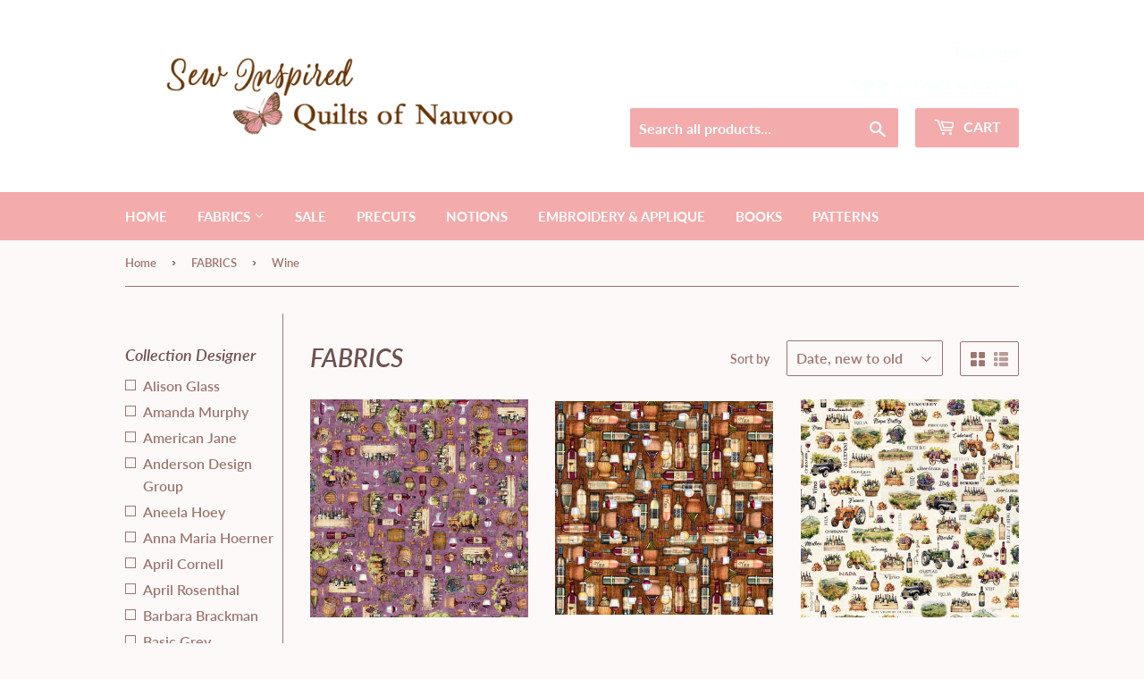

--- FILE ---
content_type: text/html; charset=utf-8
request_url: https://www.quiltsofnauvoo.com/collections/yardage/theme_wine
body_size: 31893
content:
<!doctype html>
<html class="no-touch no-js">
<head>
  <script>(function(H){H.className=H.className.replace(/\bno-js\b/,'js')})(document.documentElement)</script>
  <!-- Basic page needs ================================================== -->
  <meta charset="utf-8">
  <meta http-equiv="X-UA-Compatible" content="IE=edge,chrome=1">

  
  <link rel="shortcut icon" href="//www.quiltsofnauvoo.com/cdn/shop/files/halloween-foggy-drinks_32x32.jpg?v=1614380189" type="image/png" />
  

  <!-- Title and description ================================================== -->
  <title>
  FABRICS &ndash; Tagged &quot;Theme_Wine&quot; &ndash; Sew Inspired Quilts of Nauvoo
  </title>

  

  <!-- Product meta ================================================== -->
  <!-- /snippets/social-meta-tags.liquid -->




<meta property="og:site_name" content="Sew Inspired Quilts of Nauvoo">
<meta property="og:url" content="https://www.quiltsofnauvoo.com/collections/yardage/theme_wine">
<meta property="og:title" content="FABRICS">
<meta property="og:type" content="product.group">
<meta property="og:description" content="Sew Inspired Quilts of Nauvoo">

<meta property="og:image" content="http://www.quiltsofnauvoo.com/cdn/shop/files/QUILTSNAUVOO-NEWLOGO_1200x1200.png?v=1614352779">
<meta property="og:image:secure_url" content="https://www.quiltsofnauvoo.com/cdn/shop/files/QUILTSNAUVOO-NEWLOGO_1200x1200.png?v=1614352779">


<meta name="twitter:card" content="summary_large_image">
<meta name="twitter:title" content="FABRICS">
<meta name="twitter:description" content="Sew Inspired Quilts of Nauvoo">


  <!-- Helpers ================================================== -->
  <link rel="canonical" href="https://www.quiltsofnauvoo.com/collections/yardage/theme_wine">
  <meta name="viewport" content="width=device-width,initial-scale=1">

  <!-- CSS ================================================== -->
  <link href="//www.quiltsofnauvoo.com/cdn/shop/t/6/assets/theme.scss.css?v=104861465196749966071760048245" rel="stylesheet" type="text/css" media="all" />

  <!-- Header hook for plugins ================================================== -->
  <script>window.performance && window.performance.mark && window.performance.mark('shopify.content_for_header.start');</script><meta id="shopify-digital-wallet" name="shopify-digital-wallet" content="/48806002842/digital_wallets/dialog">
<meta name="shopify-checkout-api-token" content="1ecd510f5b72c1949e0ea8c61c109964">
<meta id="in-context-paypal-metadata" data-shop-id="48806002842" data-venmo-supported="false" data-environment="production" data-locale="en_US" data-paypal-v4="true" data-currency="USD">
<link rel="alternate" type="application/atom+xml" title="Feed" href="/collections/yardage/theme_wine.atom" />
<link rel="alternate" type="application/json+oembed" href="https://www.quiltsofnauvoo.com/collections/yardage/theme_wine.oembed">
<script async="async" src="/checkouts/internal/preloads.js?locale=en-US"></script>
<link rel="preconnect" href="https://shop.app" crossorigin="anonymous">
<script async="async" src="https://shop.app/checkouts/internal/preloads.js?locale=en-US&shop_id=48806002842" crossorigin="anonymous"></script>
<script id="apple-pay-shop-capabilities" type="application/json">{"shopId":48806002842,"countryCode":"US","currencyCode":"USD","merchantCapabilities":["supports3DS"],"merchantId":"gid:\/\/shopify\/Shop\/48806002842","merchantName":"Sew Inspired Quilts of Nauvoo","requiredBillingContactFields":["postalAddress","email","phone"],"requiredShippingContactFields":["postalAddress","email","phone"],"shippingType":"shipping","supportedNetworks":["visa","masterCard","amex","discover","elo","jcb"],"total":{"type":"pending","label":"Sew Inspired Quilts of Nauvoo","amount":"1.00"},"shopifyPaymentsEnabled":true,"supportsSubscriptions":true}</script>
<script id="shopify-features" type="application/json">{"accessToken":"1ecd510f5b72c1949e0ea8c61c109964","betas":["rich-media-storefront-analytics"],"domain":"www.quiltsofnauvoo.com","predictiveSearch":true,"shopId":48806002842,"locale":"en"}</script>
<script>var Shopify = Shopify || {};
Shopify.shop = "quiltsofnauvoo.myshopify.com";
Shopify.locale = "en";
Shopify.currency = {"active":"USD","rate":"1.0"};
Shopify.country = "US";
Shopify.theme = {"name":"[FSA]-Supply-updated","id":131420881050,"schema_name":"Supply","schema_version":"9.0.3","theme_store_id":null,"role":"main"};
Shopify.theme.handle = "null";
Shopify.theme.style = {"id":null,"handle":null};
Shopify.cdnHost = "www.quiltsofnauvoo.com/cdn";
Shopify.routes = Shopify.routes || {};
Shopify.routes.root = "/";</script>
<script type="module">!function(o){(o.Shopify=o.Shopify||{}).modules=!0}(window);</script>
<script>!function(o){function n(){var o=[];function n(){o.push(Array.prototype.slice.apply(arguments))}return n.q=o,n}var t=o.Shopify=o.Shopify||{};t.loadFeatures=n(),t.autoloadFeatures=n()}(window);</script>
<script>
  window.ShopifyPay = window.ShopifyPay || {};
  window.ShopifyPay.apiHost = "shop.app\/pay";
  window.ShopifyPay.redirectState = null;
</script>
<script id="shop-js-analytics" type="application/json">{"pageType":"collection"}</script>
<script defer="defer" async type="module" src="//www.quiltsofnauvoo.com/cdn/shopifycloud/shop-js/modules/v2/client.init-shop-cart-sync_BT-GjEfc.en.esm.js"></script>
<script defer="defer" async type="module" src="//www.quiltsofnauvoo.com/cdn/shopifycloud/shop-js/modules/v2/chunk.common_D58fp_Oc.esm.js"></script>
<script defer="defer" async type="module" src="//www.quiltsofnauvoo.com/cdn/shopifycloud/shop-js/modules/v2/chunk.modal_xMitdFEc.esm.js"></script>
<script type="module">
  await import("//www.quiltsofnauvoo.com/cdn/shopifycloud/shop-js/modules/v2/client.init-shop-cart-sync_BT-GjEfc.en.esm.js");
await import("//www.quiltsofnauvoo.com/cdn/shopifycloud/shop-js/modules/v2/chunk.common_D58fp_Oc.esm.js");
await import("//www.quiltsofnauvoo.com/cdn/shopifycloud/shop-js/modules/v2/chunk.modal_xMitdFEc.esm.js");

  window.Shopify.SignInWithShop?.initShopCartSync?.({"fedCMEnabled":true,"windoidEnabled":true});

</script>
<script>
  window.Shopify = window.Shopify || {};
  if (!window.Shopify.featureAssets) window.Shopify.featureAssets = {};
  window.Shopify.featureAssets['shop-js'] = {"shop-cart-sync":["modules/v2/client.shop-cart-sync_DZOKe7Ll.en.esm.js","modules/v2/chunk.common_D58fp_Oc.esm.js","modules/v2/chunk.modal_xMitdFEc.esm.js"],"init-fed-cm":["modules/v2/client.init-fed-cm_B6oLuCjv.en.esm.js","modules/v2/chunk.common_D58fp_Oc.esm.js","modules/v2/chunk.modal_xMitdFEc.esm.js"],"shop-cash-offers":["modules/v2/client.shop-cash-offers_D2sdYoxE.en.esm.js","modules/v2/chunk.common_D58fp_Oc.esm.js","modules/v2/chunk.modal_xMitdFEc.esm.js"],"shop-login-button":["modules/v2/client.shop-login-button_QeVjl5Y3.en.esm.js","modules/v2/chunk.common_D58fp_Oc.esm.js","modules/v2/chunk.modal_xMitdFEc.esm.js"],"pay-button":["modules/v2/client.pay-button_DXTOsIq6.en.esm.js","modules/v2/chunk.common_D58fp_Oc.esm.js","modules/v2/chunk.modal_xMitdFEc.esm.js"],"shop-button":["modules/v2/client.shop-button_DQZHx9pm.en.esm.js","modules/v2/chunk.common_D58fp_Oc.esm.js","modules/v2/chunk.modal_xMitdFEc.esm.js"],"avatar":["modules/v2/client.avatar_BTnouDA3.en.esm.js"],"init-windoid":["modules/v2/client.init-windoid_CR1B-cfM.en.esm.js","modules/v2/chunk.common_D58fp_Oc.esm.js","modules/v2/chunk.modal_xMitdFEc.esm.js"],"init-shop-for-new-customer-accounts":["modules/v2/client.init-shop-for-new-customer-accounts_C_vY_xzh.en.esm.js","modules/v2/client.shop-login-button_QeVjl5Y3.en.esm.js","modules/v2/chunk.common_D58fp_Oc.esm.js","modules/v2/chunk.modal_xMitdFEc.esm.js"],"init-shop-email-lookup-coordinator":["modules/v2/client.init-shop-email-lookup-coordinator_BI7n9ZSv.en.esm.js","modules/v2/chunk.common_D58fp_Oc.esm.js","modules/v2/chunk.modal_xMitdFEc.esm.js"],"init-shop-cart-sync":["modules/v2/client.init-shop-cart-sync_BT-GjEfc.en.esm.js","modules/v2/chunk.common_D58fp_Oc.esm.js","modules/v2/chunk.modal_xMitdFEc.esm.js"],"shop-toast-manager":["modules/v2/client.shop-toast-manager_DiYdP3xc.en.esm.js","modules/v2/chunk.common_D58fp_Oc.esm.js","modules/v2/chunk.modal_xMitdFEc.esm.js"],"init-customer-accounts":["modules/v2/client.init-customer-accounts_D9ZNqS-Q.en.esm.js","modules/v2/client.shop-login-button_QeVjl5Y3.en.esm.js","modules/v2/chunk.common_D58fp_Oc.esm.js","modules/v2/chunk.modal_xMitdFEc.esm.js"],"init-customer-accounts-sign-up":["modules/v2/client.init-customer-accounts-sign-up_iGw4briv.en.esm.js","modules/v2/client.shop-login-button_QeVjl5Y3.en.esm.js","modules/v2/chunk.common_D58fp_Oc.esm.js","modules/v2/chunk.modal_xMitdFEc.esm.js"],"shop-follow-button":["modules/v2/client.shop-follow-button_CqMgW2wH.en.esm.js","modules/v2/chunk.common_D58fp_Oc.esm.js","modules/v2/chunk.modal_xMitdFEc.esm.js"],"checkout-modal":["modules/v2/client.checkout-modal_xHeaAweL.en.esm.js","modules/v2/chunk.common_D58fp_Oc.esm.js","modules/v2/chunk.modal_xMitdFEc.esm.js"],"shop-login":["modules/v2/client.shop-login_D91U-Q7h.en.esm.js","modules/v2/chunk.common_D58fp_Oc.esm.js","modules/v2/chunk.modal_xMitdFEc.esm.js"],"lead-capture":["modules/v2/client.lead-capture_BJmE1dJe.en.esm.js","modules/v2/chunk.common_D58fp_Oc.esm.js","modules/v2/chunk.modal_xMitdFEc.esm.js"],"payment-terms":["modules/v2/client.payment-terms_Ci9AEqFq.en.esm.js","modules/v2/chunk.common_D58fp_Oc.esm.js","modules/v2/chunk.modal_xMitdFEc.esm.js"]};
</script>
<script id="__st">var __st={"a":48806002842,"offset":-21600,"reqid":"e285d30f-85bb-497a-bd16-9403a7d60101-1769321313","pageurl":"www.quiltsofnauvoo.com\/collections\/yardage\/theme_wine","u":"bc807826112c","p":"collection","rtyp":"collection","rid":223290556570};</script>
<script>window.ShopifyPaypalV4VisibilityTracking = true;</script>
<script id="captcha-bootstrap">!function(){'use strict';const t='contact',e='account',n='new_comment',o=[[t,t],['blogs',n],['comments',n],[t,'customer']],c=[[e,'customer_login'],[e,'guest_login'],[e,'recover_customer_password'],[e,'create_customer']],r=t=>t.map((([t,e])=>`form[action*='/${t}']:not([data-nocaptcha='true']) input[name='form_type'][value='${e}']`)).join(','),a=t=>()=>t?[...document.querySelectorAll(t)].map((t=>t.form)):[];function s(){const t=[...o],e=r(t);return a(e)}const i='password',u='form_key',d=['recaptcha-v3-token','g-recaptcha-response','h-captcha-response',i],f=()=>{try{return window.sessionStorage}catch{return}},m='__shopify_v',_=t=>t.elements[u];function p(t,e,n=!1){try{const o=window.sessionStorage,c=JSON.parse(o.getItem(e)),{data:r}=function(t){const{data:e,action:n}=t;return t[m]||n?{data:e,action:n}:{data:t,action:n}}(c);for(const[e,n]of Object.entries(r))t.elements[e]&&(t.elements[e].value=n);n&&o.removeItem(e)}catch(o){console.error('form repopulation failed',{error:o})}}const l='form_type',E='cptcha';function T(t){t.dataset[E]=!0}const w=window,h=w.document,L='Shopify',v='ce_forms',y='captcha';let A=!1;((t,e)=>{const n=(g='f06e6c50-85a8-45c8-87d0-21a2b65856fe',I='https://cdn.shopify.com/shopifycloud/storefront-forms-hcaptcha/ce_storefront_forms_captcha_hcaptcha.v1.5.2.iife.js',D={infoText:'Protected by hCaptcha',privacyText:'Privacy',termsText:'Terms'},(t,e,n)=>{const o=w[L][v],c=o.bindForm;if(c)return c(t,g,e,D).then(n);var r;o.q.push([[t,g,e,D],n]),r=I,A||(h.body.append(Object.assign(h.createElement('script'),{id:'captcha-provider',async:!0,src:r})),A=!0)});var g,I,D;w[L]=w[L]||{},w[L][v]=w[L][v]||{},w[L][v].q=[],w[L][y]=w[L][y]||{},w[L][y].protect=function(t,e){n(t,void 0,e),T(t)},Object.freeze(w[L][y]),function(t,e,n,w,h,L){const[v,y,A,g]=function(t,e,n){const i=e?o:[],u=t?c:[],d=[...i,...u],f=r(d),m=r(i),_=r(d.filter((([t,e])=>n.includes(e))));return[a(f),a(m),a(_),s()]}(w,h,L),I=t=>{const e=t.target;return e instanceof HTMLFormElement?e:e&&e.form},D=t=>v().includes(t);t.addEventListener('submit',(t=>{const e=I(t);if(!e)return;const n=D(e)&&!e.dataset.hcaptchaBound&&!e.dataset.recaptchaBound,o=_(e),c=g().includes(e)&&(!o||!o.value);(n||c)&&t.preventDefault(),c&&!n&&(function(t){try{if(!f())return;!function(t){const e=f();if(!e)return;const n=_(t);if(!n)return;const o=n.value;o&&e.removeItem(o)}(t);const e=Array.from(Array(32),(()=>Math.random().toString(36)[2])).join('');!function(t,e){_(t)||t.append(Object.assign(document.createElement('input'),{type:'hidden',name:u})),t.elements[u].value=e}(t,e),function(t,e){const n=f();if(!n)return;const o=[...t.querySelectorAll(`input[type='${i}']`)].map((({name:t})=>t)),c=[...d,...o],r={};for(const[a,s]of new FormData(t).entries())c.includes(a)||(r[a]=s);n.setItem(e,JSON.stringify({[m]:1,action:t.action,data:r}))}(t,e)}catch(e){console.error('failed to persist form',e)}}(e),e.submit())}));const S=(t,e)=>{t&&!t.dataset[E]&&(n(t,e.some((e=>e===t))),T(t))};for(const o of['focusin','change'])t.addEventListener(o,(t=>{const e=I(t);D(e)&&S(e,y())}));const B=e.get('form_key'),M=e.get(l),P=B&&M;t.addEventListener('DOMContentLoaded',(()=>{const t=y();if(P)for(const e of t)e.elements[l].value===M&&p(e,B);[...new Set([...A(),...v().filter((t=>'true'===t.dataset.shopifyCaptcha))])].forEach((e=>S(e,t)))}))}(h,new URLSearchParams(w.location.search),n,t,e,['guest_login'])})(!0,!0)}();</script>
<script integrity="sha256-4kQ18oKyAcykRKYeNunJcIwy7WH5gtpwJnB7kiuLZ1E=" data-source-attribution="shopify.loadfeatures" defer="defer" src="//www.quiltsofnauvoo.com/cdn/shopifycloud/storefront/assets/storefront/load_feature-a0a9edcb.js" crossorigin="anonymous"></script>
<script crossorigin="anonymous" defer="defer" src="//www.quiltsofnauvoo.com/cdn/shopifycloud/storefront/assets/shopify_pay/storefront-65b4c6d7.js?v=20250812"></script>
<script data-source-attribution="shopify.dynamic_checkout.dynamic.init">var Shopify=Shopify||{};Shopify.PaymentButton=Shopify.PaymentButton||{isStorefrontPortableWallets:!0,init:function(){window.Shopify.PaymentButton.init=function(){};var t=document.createElement("script");t.src="https://www.quiltsofnauvoo.com/cdn/shopifycloud/portable-wallets/latest/portable-wallets.en.js",t.type="module",document.head.appendChild(t)}};
</script>
<script data-source-attribution="shopify.dynamic_checkout.buyer_consent">
  function portableWalletsHideBuyerConsent(e){var t=document.getElementById("shopify-buyer-consent"),n=document.getElementById("shopify-subscription-policy-button");t&&n&&(t.classList.add("hidden"),t.setAttribute("aria-hidden","true"),n.removeEventListener("click",e))}function portableWalletsShowBuyerConsent(e){var t=document.getElementById("shopify-buyer-consent"),n=document.getElementById("shopify-subscription-policy-button");t&&n&&(t.classList.remove("hidden"),t.removeAttribute("aria-hidden"),n.addEventListener("click",e))}window.Shopify?.PaymentButton&&(window.Shopify.PaymentButton.hideBuyerConsent=portableWalletsHideBuyerConsent,window.Shopify.PaymentButton.showBuyerConsent=portableWalletsShowBuyerConsent);
</script>
<script data-source-attribution="shopify.dynamic_checkout.cart.bootstrap">document.addEventListener("DOMContentLoaded",(function(){function t(){return document.querySelector("shopify-accelerated-checkout-cart, shopify-accelerated-checkout")}if(t())Shopify.PaymentButton.init();else{new MutationObserver((function(e,n){t()&&(Shopify.PaymentButton.init(),n.disconnect())})).observe(document.body,{childList:!0,subtree:!0})}}));
</script>
<script id='scb4127' type='text/javascript' async='' src='https://www.quiltsofnauvoo.com/cdn/shopifycloud/privacy-banner/storefront-banner.js'></script><link id="shopify-accelerated-checkout-styles" rel="stylesheet" media="screen" href="https://www.quiltsofnauvoo.com/cdn/shopifycloud/portable-wallets/latest/accelerated-checkout-backwards-compat.css" crossorigin="anonymous">
<style id="shopify-accelerated-checkout-cart">
        #shopify-buyer-consent {
  margin-top: 1em;
  display: inline-block;
  width: 100%;
}

#shopify-buyer-consent.hidden {
  display: none;
}

#shopify-subscription-policy-button {
  background: none;
  border: none;
  padding: 0;
  text-decoration: underline;
  font-size: inherit;
  cursor: pointer;
}

#shopify-subscription-policy-button::before {
  box-shadow: none;
}

      </style>

<script>window.performance && window.performance.mark && window.performance.mark('shopify.content_for_header.end');</script>

  
  

  <script src="//www.quiltsofnauvoo.com/cdn/shop/t/6/assets/jquery-2.2.3.min.js?v=58211863146907186831665407374" type="text/javascript"></script>

  <script src="//www.quiltsofnauvoo.com/cdn/shop/t/6/assets/lazysizes.min.js?v=8147953233334221341665407374" async="async"></script>
  <script src="//www.quiltsofnauvoo.com/cdn/shop/t/6/assets/vendor.js?v=106177282645720727331665407374" defer="defer"></script>
  <script src="//www.quiltsofnauvoo.com/cdn/shop/t/6/assets/theme.js?v=127035776071237486411665407389" defer="defer"></script>






<script>
  var fqa = {"product":{"Yardage":{"unit":"yd","multiplier":4,"multi":4,"divider":0.25,"minimum":2,"min":2,"property":"Cut Length","unit_per_short":"\/yd","unit_per_long":"per yard","unit_name":"yard","strings":{"unit_singular":"Yard","unit_plural":"Yards","separator_less_then_one":" of a ","separator_more_then_one":" Continuous "}}},"strings":{"separator_less_then_one":" of a ","separator_more_then_one":" Continuous ","unit_singular":"Yard","unit_plural":"Yards"}};
  var cartJson = {"note":null,"attributes":{},"original_total_price":0,"total_price":0,"total_discount":0,"total_weight":0.0,"item_count":0,"items":[],"requires_shipping":false,"currency":"USD","items_subtotal_price":0,"cart_level_discount_applications":[],"checkout_charge_amount":0};
  var themeName = "Supply";
</script>


<script src="https://cdn.fabricshop.app/v2.1.0/FabricShop.js?shop=quiltsofnauvoo.myshopify.com" crossorigin="anonymous" defer></script>




<style>

/* Button Childern CSS to fix events */
[data-fsa-add-to-cart] > *,
button[name=checkout] > *,
input[name=checkout] > *,
button[name=update] > *,
input[name=update]  > * {
  pointer-events: none;
}

button[data-fsa-minus-cart],
button[data-fsa-plus-cart],
button[data-fsa-minus],
button[data-fsa-plus] {
  box-sizing: inherit;
  border-width: 0;
  border-style: solid;
  border-color: #e2e8f0;
  font-family: inherit;
  margin: 0;
  overflow: visible;
  text-transform: none;
  -webkit-appearance: button;
  background: transparent;
  cursor: pointer;
  line-height: inherit;
  background-color: #e2e8f0;
  font-weight: 700;
  padding-top: 0.25rem;
  padding-bottom: 0.25rem;
  padding-left: 0.75rem;
  padding-right: 0.75rem;
  color: #2d3748;
  font-size: 1.125rem;
}

button[data-fsa-plus-cart],
button[data-fsa-plus] {
  border-top-right-radius: 0.25rem;
  border-bottom-right-radius: 0.25rem;
}

button[data-fsa-minus-cart],
button[data-fsa-minus] {
  border-top-left-radius: 0.25rem;
  border-bottom-left-radius: 0.25rem;
}

button[data-fsa-minus-cart]:not([disabled]):hover,
button[data-fsa-plus-cart]:not([disabled]):hover,
button[data-fsa-minus]:not([disabled]):hover,
button[data-fsa-plus]:not([disabled]):hover {
  background-color: #cbd5e0;
}

button[data-fsa-minus-cart]:focus,
button[data-fsa-plus-cart]:focus,
button[data-fsa-minus]:focus,
button[data-fsa-plus]:focus {
  outline: 1px dotted;
  outline: 5px auto -webkit-focus-ring-color;
}

button[data-fsa-minus-cart]:disabled,
button[data-fsa-plus-cart]:disabled,
button[data-fsa-minus]:disabled,
button[data-fsa-plus]:disabled {
  cursor: not-allowed;
}

input[data-fsa-input-cart],
input[data-fsa-input] {
  box-sizing: inherit;
  border-width: 0;
  border-style: solid;
  border-color: #e2e8f0;
  font-family: inherit;
  font-size: 16px;
  margin: 0;
  overflow: visible;
  padding: 0;
  line-height: inherit;
  color: #333;
  text-align: center;
  width: 3rem;
}

div[data-fsa-container-cart],
div[data-fsa-container-product] {
  font-family: -apple-system, BlinkMacSystemFont, "Segoe UI", Roboto,
    "Helvetica Neue", Arial, "Noto Sans", sans-serif, "Apple Color Emoji",
    "Segoe UI Emoji", "Segoe UI Symbol", "Noto Color Emoji";
  line-height: 1.5;
  box-sizing: inherit;
  border-width: 0;
  border-style: solid;
  border-color: #e2e8f0;
  display: inline-flex;
}

/* Additional styles */
input[data-fsa-input-cart],
input[data-fsa-input] {
  display: inline-block;
  background-color: white;
  border-radius: 0;
  min-height: 0;
}

/* Custom CSS */


/* Units */


[data-fsa-unit-long-type="Yardage"]:after {
  content: "per yard";
}

[data-fsa-unit-short-type="Yardage"]:after {
  content: "/yd";
}

</style>




<link href="https://monorail-edge.shopifysvc.com" rel="dns-prefetch">
<script>(function(){if ("sendBeacon" in navigator && "performance" in window) {try {var session_token_from_headers = performance.getEntriesByType('navigation')[0].serverTiming.find(x => x.name == '_s').description;} catch {var session_token_from_headers = undefined;}var session_cookie_matches = document.cookie.match(/_shopify_s=([^;]*)/);var session_token_from_cookie = session_cookie_matches && session_cookie_matches.length === 2 ? session_cookie_matches[1] : "";var session_token = session_token_from_headers || session_token_from_cookie || "";function handle_abandonment_event(e) {var entries = performance.getEntries().filter(function(entry) {return /monorail-edge.shopifysvc.com/.test(entry.name);});if (!window.abandonment_tracked && entries.length === 0) {window.abandonment_tracked = true;var currentMs = Date.now();var navigation_start = performance.timing.navigationStart;var payload = {shop_id: 48806002842,url: window.location.href,navigation_start,duration: currentMs - navigation_start,session_token,page_type: "collection"};window.navigator.sendBeacon("https://monorail-edge.shopifysvc.com/v1/produce", JSON.stringify({schema_id: "online_store_buyer_site_abandonment/1.1",payload: payload,metadata: {event_created_at_ms: currentMs,event_sent_at_ms: currentMs}}));}}window.addEventListener('pagehide', handle_abandonment_event);}}());</script>
<script id="web-pixels-manager-setup">(function e(e,d,r,n,o){if(void 0===o&&(o={}),!Boolean(null===(a=null===(i=window.Shopify)||void 0===i?void 0:i.analytics)||void 0===a?void 0:a.replayQueue)){var i,a;window.Shopify=window.Shopify||{};var t=window.Shopify;t.analytics=t.analytics||{};var s=t.analytics;s.replayQueue=[],s.publish=function(e,d,r){return s.replayQueue.push([e,d,r]),!0};try{self.performance.mark("wpm:start")}catch(e){}var l=function(){var e={modern:/Edge?\/(1{2}[4-9]|1[2-9]\d|[2-9]\d{2}|\d{4,})\.\d+(\.\d+|)|Firefox\/(1{2}[4-9]|1[2-9]\d|[2-9]\d{2}|\d{4,})\.\d+(\.\d+|)|Chrom(ium|e)\/(9{2}|\d{3,})\.\d+(\.\d+|)|(Maci|X1{2}).+ Version\/(15\.\d+|(1[6-9]|[2-9]\d|\d{3,})\.\d+)([,.]\d+|)( \(\w+\)|)( Mobile\/\w+|) Safari\/|Chrome.+OPR\/(9{2}|\d{3,})\.\d+\.\d+|(CPU[ +]OS|iPhone[ +]OS|CPU[ +]iPhone|CPU IPhone OS|CPU iPad OS)[ +]+(15[._]\d+|(1[6-9]|[2-9]\d|\d{3,})[._]\d+)([._]\d+|)|Android:?[ /-](13[3-9]|1[4-9]\d|[2-9]\d{2}|\d{4,})(\.\d+|)(\.\d+|)|Android.+Firefox\/(13[5-9]|1[4-9]\d|[2-9]\d{2}|\d{4,})\.\d+(\.\d+|)|Android.+Chrom(ium|e)\/(13[3-9]|1[4-9]\d|[2-9]\d{2}|\d{4,})\.\d+(\.\d+|)|SamsungBrowser\/([2-9]\d|\d{3,})\.\d+/,legacy:/Edge?\/(1[6-9]|[2-9]\d|\d{3,})\.\d+(\.\d+|)|Firefox\/(5[4-9]|[6-9]\d|\d{3,})\.\d+(\.\d+|)|Chrom(ium|e)\/(5[1-9]|[6-9]\d|\d{3,})\.\d+(\.\d+|)([\d.]+$|.*Safari\/(?![\d.]+ Edge\/[\d.]+$))|(Maci|X1{2}).+ Version\/(10\.\d+|(1[1-9]|[2-9]\d|\d{3,})\.\d+)([,.]\d+|)( \(\w+\)|)( Mobile\/\w+|) Safari\/|Chrome.+OPR\/(3[89]|[4-9]\d|\d{3,})\.\d+\.\d+|(CPU[ +]OS|iPhone[ +]OS|CPU[ +]iPhone|CPU IPhone OS|CPU iPad OS)[ +]+(10[._]\d+|(1[1-9]|[2-9]\d|\d{3,})[._]\d+)([._]\d+|)|Android:?[ /-](13[3-9]|1[4-9]\d|[2-9]\d{2}|\d{4,})(\.\d+|)(\.\d+|)|Mobile Safari.+OPR\/([89]\d|\d{3,})\.\d+\.\d+|Android.+Firefox\/(13[5-9]|1[4-9]\d|[2-9]\d{2}|\d{4,})\.\d+(\.\d+|)|Android.+Chrom(ium|e)\/(13[3-9]|1[4-9]\d|[2-9]\d{2}|\d{4,})\.\d+(\.\d+|)|Android.+(UC? ?Browser|UCWEB|U3)[ /]?(15\.([5-9]|\d{2,})|(1[6-9]|[2-9]\d|\d{3,})\.\d+)\.\d+|SamsungBrowser\/(5\.\d+|([6-9]|\d{2,})\.\d+)|Android.+MQ{2}Browser\/(14(\.(9|\d{2,})|)|(1[5-9]|[2-9]\d|\d{3,})(\.\d+|))(\.\d+|)|K[Aa][Ii]OS\/(3\.\d+|([4-9]|\d{2,})\.\d+)(\.\d+|)/},d=e.modern,r=e.legacy,n=navigator.userAgent;return n.match(d)?"modern":n.match(r)?"legacy":"unknown"}(),u="modern"===l?"modern":"legacy",c=(null!=n?n:{modern:"",legacy:""})[u],f=function(e){return[e.baseUrl,"/wpm","/b",e.hashVersion,"modern"===e.buildTarget?"m":"l",".js"].join("")}({baseUrl:d,hashVersion:r,buildTarget:u}),m=function(e){var d=e.version,r=e.bundleTarget,n=e.surface,o=e.pageUrl,i=e.monorailEndpoint;return{emit:function(e){var a=e.status,t=e.errorMsg,s=(new Date).getTime(),l=JSON.stringify({metadata:{event_sent_at_ms:s},events:[{schema_id:"web_pixels_manager_load/3.1",payload:{version:d,bundle_target:r,page_url:o,status:a,surface:n,error_msg:t},metadata:{event_created_at_ms:s}}]});if(!i)return console&&console.warn&&console.warn("[Web Pixels Manager] No Monorail endpoint provided, skipping logging."),!1;try{return self.navigator.sendBeacon.bind(self.navigator)(i,l)}catch(e){}var u=new XMLHttpRequest;try{return u.open("POST",i,!0),u.setRequestHeader("Content-Type","text/plain"),u.send(l),!0}catch(e){return console&&console.warn&&console.warn("[Web Pixels Manager] Got an unhandled error while logging to Monorail."),!1}}}}({version:r,bundleTarget:l,surface:e.surface,pageUrl:self.location.href,monorailEndpoint:e.monorailEndpoint});try{o.browserTarget=l,function(e){var d=e.src,r=e.async,n=void 0===r||r,o=e.onload,i=e.onerror,a=e.sri,t=e.scriptDataAttributes,s=void 0===t?{}:t,l=document.createElement("script"),u=document.querySelector("head"),c=document.querySelector("body");if(l.async=n,l.src=d,a&&(l.integrity=a,l.crossOrigin="anonymous"),s)for(var f in s)if(Object.prototype.hasOwnProperty.call(s,f))try{l.dataset[f]=s[f]}catch(e){}if(o&&l.addEventListener("load",o),i&&l.addEventListener("error",i),u)u.appendChild(l);else{if(!c)throw new Error("Did not find a head or body element to append the script");c.appendChild(l)}}({src:f,async:!0,onload:function(){if(!function(){var e,d;return Boolean(null===(d=null===(e=window.Shopify)||void 0===e?void 0:e.analytics)||void 0===d?void 0:d.initialized)}()){var d=window.webPixelsManager.init(e)||void 0;if(d){var r=window.Shopify.analytics;r.replayQueue.forEach((function(e){var r=e[0],n=e[1],o=e[2];d.publishCustomEvent(r,n,o)})),r.replayQueue=[],r.publish=d.publishCustomEvent,r.visitor=d.visitor,r.initialized=!0}}},onerror:function(){return m.emit({status:"failed",errorMsg:"".concat(f," has failed to load")})},sri:function(e){var d=/^sha384-[A-Za-z0-9+/=]+$/;return"string"==typeof e&&d.test(e)}(c)?c:"",scriptDataAttributes:o}),m.emit({status:"loading"})}catch(e){m.emit({status:"failed",errorMsg:(null==e?void 0:e.message)||"Unknown error"})}}})({shopId: 48806002842,storefrontBaseUrl: "https://www.quiltsofnauvoo.com",extensionsBaseUrl: "https://extensions.shopifycdn.com/cdn/shopifycloud/web-pixels-manager",monorailEndpoint: "https://monorail-edge.shopifysvc.com/unstable/produce_batch",surface: "storefront-renderer",enabledBetaFlags: ["2dca8a86"],webPixelsConfigList: [{"id":"shopify-app-pixel","configuration":"{}","eventPayloadVersion":"v1","runtimeContext":"STRICT","scriptVersion":"0450","apiClientId":"shopify-pixel","type":"APP","privacyPurposes":["ANALYTICS","MARKETING"]},{"id":"shopify-custom-pixel","eventPayloadVersion":"v1","runtimeContext":"LAX","scriptVersion":"0450","apiClientId":"shopify-pixel","type":"CUSTOM","privacyPurposes":["ANALYTICS","MARKETING"]}],isMerchantRequest: false,initData: {"shop":{"name":"Sew Inspired Quilts of Nauvoo","paymentSettings":{"currencyCode":"USD"},"myshopifyDomain":"quiltsofnauvoo.myshopify.com","countryCode":"US","storefrontUrl":"https:\/\/www.quiltsofnauvoo.com"},"customer":null,"cart":null,"checkout":null,"productVariants":[],"purchasingCompany":null},},"https://www.quiltsofnauvoo.com/cdn","fcfee988w5aeb613cpc8e4bc33m6693e112",{"modern":"","legacy":""},{"shopId":"48806002842","storefrontBaseUrl":"https:\/\/www.quiltsofnauvoo.com","extensionBaseUrl":"https:\/\/extensions.shopifycdn.com\/cdn\/shopifycloud\/web-pixels-manager","surface":"storefront-renderer","enabledBetaFlags":"[\"2dca8a86\"]","isMerchantRequest":"false","hashVersion":"fcfee988w5aeb613cpc8e4bc33m6693e112","publish":"custom","events":"[[\"page_viewed\",{}],[\"collection_viewed\",{\"collection\":{\"id\":\"223290556570\",\"title\":\"FABRICS\",\"productVariants\":[{\"price\":{\"amount\":3.4,\"currencyCode\":\"USD\"},\"product\":{\"title\":\"CORK \u0026 BARREL 31169 D Mauve Wine Motifs Morris Creative Grp Quilting Treasures\",\"vendor\":\"Quilting Treasures\",\"id\":\"8590150795418\",\"untranslatedTitle\":\"CORK \u0026 BARREL 31169 D Mauve Wine Motifs Morris Creative Grp Quilting Treasures\",\"url\":\"\/products\/cork-barrel-31169-d-mauve-wine-motifs-morris-creative-grp-quilting-treasures\",\"type\":\"Yardage\"},\"id\":\"46027469684890\",\"image\":{\"src\":\"\/\/www.quiltsofnauvoo.com\/cdn\/shop\/files\/crk-brl-31169-d-resize-2025.png?v=1754574315\"},\"sku\":\"crk-brl-31169-d-mv-dn-mrs-qt\",\"title\":\"Default Title\",\"untranslatedTitle\":\"Default Title\"},{\"price\":{\"amount\":3.4,\"currencyCode\":\"USD\"},\"product\":{\"title\":\"CORK \u0026 BARREL 31172 A Brown Wine Bottles Morris Creative Grp Quilting Treasures\",\"vendor\":\"Quilting Treasures\",\"id\":\"8590149157018\",\"untranslatedTitle\":\"CORK \u0026 BARREL 31172 A Brown Wine Bottles Morris Creative Grp Quilting Treasures\",\"url\":\"\/products\/cork-barrel-31172-a-brown-wine-bottles-morris-creative-grp-quilting-treasures\",\"type\":\"Yardage\"},\"id\":\"46027467653274\",\"image\":{\"src\":\"\/\/www.quiltsofnauvoo.com\/cdn\/shop\/files\/crk-brl-31172-a-resize-2025.png?v=1754574943\"},\"sku\":\"crk-brl-31172-a-brn-dn-mrs-qt\",\"title\":\"Default Title\",\"untranslatedTitle\":\"Default Title\"},{\"price\":{\"amount\":3.4,\"currencyCode\":\"USD\"},\"product\":{\"title\":\"CORK \u0026 BARREL 31167 E Cream Wine Production Morris Creative Grp Quilting Treasures\",\"vendor\":\"Quilting Treasures\",\"id\":\"8590145257626\",\"untranslatedTitle\":\"CORK \u0026 BARREL 31167 E Cream Wine Production Morris Creative Grp Quilting Treasures\",\"url\":\"\/products\/cork-barrel-31167-e-cream-tonal-words-and-bottles-morris-creative-grp-quilting-treasures\",\"type\":\"Yardage\"},\"id\":\"46027453726874\",\"image\":{\"src\":\"\/\/www.quiltsofnauvoo.com\/cdn\/shop\/files\/crk-brl-31167-e-resize-2025.png?v=1754573280\"},\"sku\":\"crk-brl-31167-e-frmng-dn-mrs-qt\",\"title\":\"Default Title\",\"untranslatedTitle\":\"Default Title\"},{\"price\":{\"amount\":3.4,\"currencyCode\":\"USD\"},\"product\":{\"title\":\"CORK \u0026 BARREL 31171 H Olive Vineyard Scene Morris Creative Grp Quilting Treasures\",\"vendor\":\"Quilting Treasures\",\"id\":\"8590143881370\",\"untranslatedTitle\":\"CORK \u0026 BARREL 31171 H Olive Vineyard Scene Morris Creative Grp Quilting Treasures\",\"url\":\"\/products\/cork-barrel-31171-h-olive-vineyard-scenic-morris-creative-grp-quilting-treasures\",\"type\":\"Yardage\"},\"id\":\"46027448287386\",\"image\":{\"src\":\"\/\/www.quiltsofnauvoo.com\/cdn\/shop\/files\/crk-brl-31171-h-resize-2025.png?v=1754572632\"},\"sku\":\"crk-brl-31171-h-olv-dn-mrs-qt\",\"title\":\"Default Title\",\"untranslatedTitle\":\"Default Title\"},{\"price\":{\"amount\":3.4,\"currencyCode\":\"USD\"},\"product\":{\"title\":\"CORK \u0026 BARREL 31175 X Multi Wine Patches Morris Creative Grp Quilting Treasures\",\"vendor\":\"Quilting Treasures\",\"id\":\"8590143619226\",\"untranslatedTitle\":\"CORK \u0026 BARREL 31175 X Multi Wine Patches Morris Creative Grp Quilting Treasures\",\"url\":\"\/products\/cork-barrel-31175-x-multi-wine-patches-morris-creative-grp-quilting-treasures\",\"type\":\"Yardage\"},\"id\":\"46027445764250\",\"image\":{\"src\":\"\/\/www.quiltsofnauvoo.com\/cdn\/shop\/files\/31175X.jpg?v=1754572252\"},\"sku\":\"crk-brl-31175-x-mlti-dn-mrs-qt\",\"title\":\"Default Title\",\"untranslatedTitle\":\"Default Title\"},{\"price\":{\"amount\":3.4,\"currencyCode\":\"USD\"},\"product\":{\"title\":\"CORK \u0026 BARREL 31174 E Cream Tonal Words and Bottles Morris Creative Grp Quilting Treasures\",\"vendor\":\"Quilting Treasures\",\"id\":\"8590141128858\",\"untranslatedTitle\":\"CORK \u0026 BARREL 31174 E Cream Tonal Words and Bottles Morris Creative Grp Quilting Treasures\",\"url\":\"\/products\/cork-barrel-31174-e-cream-tonal-words-and-bottles-morris-creative-grp-quilting-treasures\",\"type\":\"Yardage\"},\"id\":\"46027439866010\",\"image\":{\"src\":\"\/\/www.quiltsofnauvoo.com\/cdn\/shop\/files\/crk-brl-31174-e-resize-2025.png?v=1754571435\"},\"sku\":\"crk-brl-31174-e-crm-dn-mrs-qt\",\"title\":\"Default Title\",\"untranslatedTitle\":\"Default Title\"},{\"price\":{\"amount\":2.85,\"currencyCode\":\"USD\"},\"product\":{\"title\":\"LIFE HAPPENS WINE HELPS 24568 11 Creme Wine Glasses Northcott\",\"vendor\":\"Northcott\",\"id\":\"7886451441818\",\"untranslatedTitle\":\"LIFE HAPPENS WINE HELPS 24568 11 Creme Wine Glasses Northcott\",\"url\":\"\/products\/life-happens-wine-helps-24568-11-creme-wine-glasses-northcott\",\"type\":\"Yardage\"},\"id\":\"43815658193050\",\"image\":{\"src\":\"\/\/www.quiltsofnauvoo.com\/cdn\/shop\/files\/24568-11.jpg?v=1691673554\"},\"sku\":\"lf-hpns-24568-11-crm-wine-gls-nrthct\",\"title\":\"Default Title\",\"untranslatedTitle\":\"Default Title\"},{\"price\":{\"amount\":2.85,\"currencyCode\":\"USD\"},\"product\":{\"title\":\"LIFE HAPPENS WINE HELPS DP24563 99 Black Multi Wine Northcott\",\"vendor\":\"Northcott\",\"id\":\"7704154669210\",\"untranslatedTitle\":\"LIFE HAPPENS WINE HELPS DP24563 99 Black Multi Wine Northcott\",\"url\":\"\/products\/life-happens-wine-helps-dp24563-99-black-multi-wine-northcott\",\"type\":\"Yardage\"},\"id\":\"43331767206042\",\"image\":{\"src\":\"\/\/www.quiltsofnauvoo.com\/cdn\/shop\/products\/DP24563-99-resize-2023.png?v=1676560374\"},\"sku\":\"lf-hpns-dp24563-99-blk-nrthct\",\"title\":\"Default Title\",\"untranslatedTitle\":\"Default Title\"},{\"price\":{\"amount\":2.85,\"currencyCode\":\"USD\"},\"product\":{\"title\":\"LIFE HAPPENS WINE HELPS 24566 99 Black Chalkboard Wine Names Northcott\",\"vendor\":\"Northcott\",\"id\":\"7703719248026\",\"untranslatedTitle\":\"LIFE HAPPENS WINE HELPS 24566 99 Black Chalkboard Wine Names Northcott\",\"url\":\"\/products\/life-happens-wine-helps-24566-99-black-chalkboard-wine-names-northcott\",\"type\":\"Yardage\"},\"id\":\"43330287960218\",\"image\":{\"src\":\"\/\/www.quiltsofnauvoo.com\/cdn\/shop\/products\/24566-99-reducontrast.png?v=1676506655\"},\"sku\":\"lf-hpns-24566-99-clkbrd-nrthct\",\"title\":\"Default Title\",\"untranslatedTitle\":\"Default Title\"},{\"price\":{\"amount\":1.0,\"currencyCode\":\"USD\"},\"product\":{\"title\":\"WINE TASTING 21525 GOL1 Script Gold Spectrix\",\"vendor\":\"Spectrix\",\"id\":\"6001898815642\",\"untranslatedTitle\":\"WINE TASTING 21525 GOL1 Script Gold Spectrix\",\"url\":\"\/products\/wine-tasting-21525-gol1-script-gold-spectrix\",\"type\":\"Yardage\"},\"id\":\"37309681303706\",\"image\":{\"src\":\"\/\/www.quiltsofnauvoo.com\/cdn\/shop\/products\/productimage-picture-wine-tasting-21525-gol1-script-gold-spectrix-1562_jpg_250x400_q85.jpg?v=1607559518\"},\"sku\":\"wine-tstng-21525-gol1-script-sprx\",\"title\":\"Default Title\",\"untranslatedTitle\":\"Default Title\"},{\"price\":{\"amount\":1.0,\"currencyCode\":\"USD\"},\"product\":{\"title\":\"WINE TASTING 21522 MUL1 Grape Stripe Multi Spectrix\",\"vendor\":\"Spectrix\",\"id\":\"6001898782874\",\"untranslatedTitle\":\"WINE TASTING 21522 MUL1 Grape Stripe Multi Spectrix\",\"url\":\"\/products\/wine-tasting-21522-mul1-grape-stripe-multi-spectrix\",\"type\":\"Yardage\"},\"id\":\"37309681270938\",\"image\":{\"src\":\"\/\/www.quiltsofnauvoo.com\/cdn\/shop\/products\/619CBN5r6NL5002022.png?v=1665930921\"},\"sku\":\"wine-tasting-21522-mul1-grp-strp-sprx\",\"title\":\"Default Title\",\"untranslatedTitle\":\"Default Title\"}]}}]]"});</script><script>
  window.ShopifyAnalytics = window.ShopifyAnalytics || {};
  window.ShopifyAnalytics.meta = window.ShopifyAnalytics.meta || {};
  window.ShopifyAnalytics.meta.currency = 'USD';
  var meta = {"products":[{"id":8590150795418,"gid":"gid:\/\/shopify\/Product\/8590150795418","vendor":"Quilting Treasures","type":"Yardage","handle":"cork-barrel-31169-d-mauve-wine-motifs-morris-creative-grp-quilting-treasures","variants":[{"id":46027469684890,"price":340,"name":"CORK \u0026 BARREL 31169 D Mauve Wine Motifs Morris Creative Grp Quilting Treasures","public_title":null,"sku":"crk-brl-31169-d-mv-dn-mrs-qt"}],"remote":false},{"id":8590149157018,"gid":"gid:\/\/shopify\/Product\/8590149157018","vendor":"Quilting Treasures","type":"Yardage","handle":"cork-barrel-31172-a-brown-wine-bottles-morris-creative-grp-quilting-treasures","variants":[{"id":46027467653274,"price":340,"name":"CORK \u0026 BARREL 31172 A Brown Wine Bottles Morris Creative Grp Quilting Treasures","public_title":null,"sku":"crk-brl-31172-a-brn-dn-mrs-qt"}],"remote":false},{"id":8590145257626,"gid":"gid:\/\/shopify\/Product\/8590145257626","vendor":"Quilting Treasures","type":"Yardage","handle":"cork-barrel-31167-e-cream-tonal-words-and-bottles-morris-creative-grp-quilting-treasures","variants":[{"id":46027453726874,"price":340,"name":"CORK \u0026 BARREL 31167 E Cream Wine Production Morris Creative Grp Quilting Treasures","public_title":null,"sku":"crk-brl-31167-e-frmng-dn-mrs-qt"}],"remote":false},{"id":8590143881370,"gid":"gid:\/\/shopify\/Product\/8590143881370","vendor":"Quilting Treasures","type":"Yardage","handle":"cork-barrel-31171-h-olive-vineyard-scenic-morris-creative-grp-quilting-treasures","variants":[{"id":46027448287386,"price":340,"name":"CORK \u0026 BARREL 31171 H Olive Vineyard Scene Morris Creative Grp Quilting Treasures","public_title":null,"sku":"crk-brl-31171-h-olv-dn-mrs-qt"}],"remote":false},{"id":8590143619226,"gid":"gid:\/\/shopify\/Product\/8590143619226","vendor":"Quilting Treasures","type":"Yardage","handle":"cork-barrel-31175-x-multi-wine-patches-morris-creative-grp-quilting-treasures","variants":[{"id":46027445764250,"price":340,"name":"CORK \u0026 BARREL 31175 X Multi Wine Patches Morris Creative Grp Quilting Treasures","public_title":null,"sku":"crk-brl-31175-x-mlti-dn-mrs-qt"}],"remote":false},{"id":8590141128858,"gid":"gid:\/\/shopify\/Product\/8590141128858","vendor":"Quilting Treasures","type":"Yardage","handle":"cork-barrel-31174-e-cream-tonal-words-and-bottles-morris-creative-grp-quilting-treasures","variants":[{"id":46027439866010,"price":340,"name":"CORK \u0026 BARREL 31174 E Cream Tonal Words and Bottles Morris Creative Grp Quilting Treasures","public_title":null,"sku":"crk-brl-31174-e-crm-dn-mrs-qt"}],"remote":false},{"id":7886451441818,"gid":"gid:\/\/shopify\/Product\/7886451441818","vendor":"Northcott","type":"Yardage","handle":"life-happens-wine-helps-24568-11-creme-wine-glasses-northcott","variants":[{"id":43815658193050,"price":285,"name":"LIFE HAPPENS WINE HELPS 24568 11 Creme Wine Glasses Northcott","public_title":null,"sku":"lf-hpns-24568-11-crm-wine-gls-nrthct"}],"remote":false},{"id":7704154669210,"gid":"gid:\/\/shopify\/Product\/7704154669210","vendor":"Northcott","type":"Yardage","handle":"life-happens-wine-helps-dp24563-99-black-multi-wine-northcott","variants":[{"id":43331767206042,"price":285,"name":"LIFE HAPPENS WINE HELPS DP24563 99 Black Multi Wine Northcott","public_title":null,"sku":"lf-hpns-dp24563-99-blk-nrthct"}],"remote":false},{"id":7703719248026,"gid":"gid:\/\/shopify\/Product\/7703719248026","vendor":"Northcott","type":"Yardage","handle":"life-happens-wine-helps-24566-99-black-chalkboard-wine-names-northcott","variants":[{"id":43330287960218,"price":285,"name":"LIFE HAPPENS WINE HELPS 24566 99 Black Chalkboard Wine Names Northcott","public_title":null,"sku":"lf-hpns-24566-99-clkbrd-nrthct"}],"remote":false},{"id":6001898815642,"gid":"gid:\/\/shopify\/Product\/6001898815642","vendor":"Spectrix","type":"Yardage","handle":"wine-tasting-21525-gol1-script-gold-spectrix","variants":[{"id":37309681303706,"price":100,"name":"WINE TASTING 21525 GOL1 Script Gold Spectrix","public_title":null,"sku":"wine-tstng-21525-gol1-script-sprx"}],"remote":false},{"id":6001898782874,"gid":"gid:\/\/shopify\/Product\/6001898782874","vendor":"Spectrix","type":"Yardage","handle":"wine-tasting-21522-mul1-grape-stripe-multi-spectrix","variants":[{"id":37309681270938,"price":100,"name":"WINE TASTING 21522 MUL1 Grape Stripe Multi Spectrix","public_title":null,"sku":"wine-tasting-21522-mul1-grp-strp-sprx"}],"remote":false}],"page":{"pageType":"collection","resourceType":"collection","resourceId":223290556570,"requestId":"e285d30f-85bb-497a-bd16-9403a7d60101-1769321313"}};
  for (var attr in meta) {
    window.ShopifyAnalytics.meta[attr] = meta[attr];
  }
</script>
<script class="analytics">
  (function () {
    var customDocumentWrite = function(content) {
      var jquery = null;

      if (window.jQuery) {
        jquery = window.jQuery;
      } else if (window.Checkout && window.Checkout.$) {
        jquery = window.Checkout.$;
      }

      if (jquery) {
        jquery('body').append(content);
      }
    };

    var hasLoggedConversion = function(token) {
      if (token) {
        return document.cookie.indexOf('loggedConversion=' + token) !== -1;
      }
      return false;
    }

    var setCookieIfConversion = function(token) {
      if (token) {
        var twoMonthsFromNow = new Date(Date.now());
        twoMonthsFromNow.setMonth(twoMonthsFromNow.getMonth() + 2);

        document.cookie = 'loggedConversion=' + token + '; expires=' + twoMonthsFromNow;
      }
    }

    var trekkie = window.ShopifyAnalytics.lib = window.trekkie = window.trekkie || [];
    if (trekkie.integrations) {
      return;
    }
    trekkie.methods = [
      'identify',
      'page',
      'ready',
      'track',
      'trackForm',
      'trackLink'
    ];
    trekkie.factory = function(method) {
      return function() {
        var args = Array.prototype.slice.call(arguments);
        args.unshift(method);
        trekkie.push(args);
        return trekkie;
      };
    };
    for (var i = 0; i < trekkie.methods.length; i++) {
      var key = trekkie.methods[i];
      trekkie[key] = trekkie.factory(key);
    }
    trekkie.load = function(config) {
      trekkie.config = config || {};
      trekkie.config.initialDocumentCookie = document.cookie;
      var first = document.getElementsByTagName('script')[0];
      var script = document.createElement('script');
      script.type = 'text/javascript';
      script.onerror = function(e) {
        var scriptFallback = document.createElement('script');
        scriptFallback.type = 'text/javascript';
        scriptFallback.onerror = function(error) {
                var Monorail = {
      produce: function produce(monorailDomain, schemaId, payload) {
        var currentMs = new Date().getTime();
        var event = {
          schema_id: schemaId,
          payload: payload,
          metadata: {
            event_created_at_ms: currentMs,
            event_sent_at_ms: currentMs
          }
        };
        return Monorail.sendRequest("https://" + monorailDomain + "/v1/produce", JSON.stringify(event));
      },
      sendRequest: function sendRequest(endpointUrl, payload) {
        // Try the sendBeacon API
        if (window && window.navigator && typeof window.navigator.sendBeacon === 'function' && typeof window.Blob === 'function' && !Monorail.isIos12()) {
          var blobData = new window.Blob([payload], {
            type: 'text/plain'
          });

          if (window.navigator.sendBeacon(endpointUrl, blobData)) {
            return true;
          } // sendBeacon was not successful

        } // XHR beacon

        var xhr = new XMLHttpRequest();

        try {
          xhr.open('POST', endpointUrl);
          xhr.setRequestHeader('Content-Type', 'text/plain');
          xhr.send(payload);
        } catch (e) {
          console.log(e);
        }

        return false;
      },
      isIos12: function isIos12() {
        return window.navigator.userAgent.lastIndexOf('iPhone; CPU iPhone OS 12_') !== -1 || window.navigator.userAgent.lastIndexOf('iPad; CPU OS 12_') !== -1;
      }
    };
    Monorail.produce('monorail-edge.shopifysvc.com',
      'trekkie_storefront_load_errors/1.1',
      {shop_id: 48806002842,
      theme_id: 131420881050,
      app_name: "storefront",
      context_url: window.location.href,
      source_url: "//www.quiltsofnauvoo.com/cdn/s/trekkie.storefront.8d95595f799fbf7e1d32231b9a28fd43b70c67d3.min.js"});

        };
        scriptFallback.async = true;
        scriptFallback.src = '//www.quiltsofnauvoo.com/cdn/s/trekkie.storefront.8d95595f799fbf7e1d32231b9a28fd43b70c67d3.min.js';
        first.parentNode.insertBefore(scriptFallback, first);
      };
      script.async = true;
      script.src = '//www.quiltsofnauvoo.com/cdn/s/trekkie.storefront.8d95595f799fbf7e1d32231b9a28fd43b70c67d3.min.js';
      first.parentNode.insertBefore(script, first);
    };
    trekkie.load(
      {"Trekkie":{"appName":"storefront","development":false,"defaultAttributes":{"shopId":48806002842,"isMerchantRequest":null,"themeId":131420881050,"themeCityHash":"7709328025011728531","contentLanguage":"en","currency":"USD","eventMetadataId":"c7155fb1-f460-45cc-8116-66ed98783c57"},"isServerSideCookieWritingEnabled":true,"monorailRegion":"shop_domain","enabledBetaFlags":["65f19447"]},"Session Attribution":{},"S2S":{"facebookCapiEnabled":false,"source":"trekkie-storefront-renderer","apiClientId":580111}}
    );

    var loaded = false;
    trekkie.ready(function() {
      if (loaded) return;
      loaded = true;

      window.ShopifyAnalytics.lib = window.trekkie;

      var originalDocumentWrite = document.write;
      document.write = customDocumentWrite;
      try { window.ShopifyAnalytics.merchantGoogleAnalytics.call(this); } catch(error) {};
      document.write = originalDocumentWrite;

      window.ShopifyAnalytics.lib.page(null,{"pageType":"collection","resourceType":"collection","resourceId":223290556570,"requestId":"e285d30f-85bb-497a-bd16-9403a7d60101-1769321313","shopifyEmitted":true});

      var match = window.location.pathname.match(/checkouts\/(.+)\/(thank_you|post_purchase)/)
      var token = match? match[1]: undefined;
      if (!hasLoggedConversion(token)) {
        setCookieIfConversion(token);
        window.ShopifyAnalytics.lib.track("Viewed Product Category",{"currency":"USD","category":"Collection: yardage","collectionName":"yardage","collectionId":223290556570,"nonInteraction":true},undefined,undefined,{"shopifyEmitted":true});
      }
    });


        var eventsListenerScript = document.createElement('script');
        eventsListenerScript.async = true;
        eventsListenerScript.src = "//www.quiltsofnauvoo.com/cdn/shopifycloud/storefront/assets/shop_events_listener-3da45d37.js";
        document.getElementsByTagName('head')[0].appendChild(eventsListenerScript);

})();</script>
<script
  defer
  src="https://www.quiltsofnauvoo.com/cdn/shopifycloud/perf-kit/shopify-perf-kit-3.0.4.min.js"
  data-application="storefront-renderer"
  data-shop-id="48806002842"
  data-render-region="gcp-us-east1"
  data-page-type="collection"
  data-theme-instance-id="131420881050"
  data-theme-name="Supply"
  data-theme-version="9.0.3"
  data-monorail-region="shop_domain"
  data-resource-timing-sampling-rate="10"
  data-shs="true"
  data-shs-beacon="true"
  data-shs-export-with-fetch="true"
  data-shs-logs-sample-rate="1"
  data-shs-beacon-endpoint="https://www.quiltsofnauvoo.com/api/collect"
></script>
</head>

<body id="fabrics" class="template-collection">

  <div id="shopify-section-header" class="shopify-section header-section"><header class="site-header" role="banner" data-section-id="header" data-section-type="header-section">
  <div class="wrapper">

    <div class="grid--full">
      <div class="grid-item large--one-half">
        
          <div class="h1 header-logo" itemscope itemtype="http://schema.org/Organization">
        
          
          

          <a href="/" itemprop="url">
            <div class="lazyload__image-wrapper no-js header-logo__image" style="max-width:700px;">
              <div style="padding-top:25.0%;">
                <img class="lazyload js"
                  data-src="//www.quiltsofnauvoo.com/cdn/shop/files/QUILTSNAUVOO-NEWLOGO_{width}x.png?v=1614352779"
                  data-widths="[180, 360, 540, 720, 900, 1080, 1296, 1512, 1728, 2048]"
                  data-aspectratio="4.0"
                  data-sizes="auto"
                  alt="Sew Inspired Nauvoo Logo"
                  style="width:700px;">
              </div>
            </div>
            <noscript>
              
              <img src="//www.quiltsofnauvoo.com/cdn/shop/files/QUILTSNAUVOO-NEWLOGO_700x.png?v=1614352779"
                srcset="//www.quiltsofnauvoo.com/cdn/shop/files/QUILTSNAUVOO-NEWLOGO_700x.png?v=1614352779 1x, //www.quiltsofnauvoo.com/cdn/shop/files/QUILTSNAUVOO-NEWLOGO_700x@2x.png?v=1614352779 2x"
                alt="Sew Inspired Nauvoo Logo"
                itemprop="logo"
                style="max-width:700px;">
            </noscript>
          </a>
          
        
          </div>
        
      </div>

      <div class="grid-item large--one-half text-center large--text-right">
        
          <div class="site-header--text-links">
            
              

                <p>This is a test</p>

              
            

            
              <span class="site-header--meta-links medium-down--hide">
                
                  <a href="https://www.quiltsofnauvoo.com/customer_authentication/redirect?locale=en&amp;region_country=US" id="customer_login_link">Sign in</a>
                  <span class="site-header--spacer">or</span>
                  <a href="https://shopify.com/48806002842/account?locale=en" id="customer_register_link">Create an Account</a>
                
              </span>
            
          </div>

          <br class="medium-down--hide">
        

        <form action="/search" method="get" class="search-bar" role="search">
  <input type="hidden" name="type" value="product">

  <input type="search" name="q" value="" placeholder="Search all products..." aria-label="Search all products...">
  <button type="submit" class="search-bar--submit icon-fallback-text">
    <span class="icon icon-search" aria-hidden="true"></span>
    <span class="fallback-text">Search</span>
  </button>
</form>


        <a href="/cart" class="header-cart-btn cart-toggle">
          <span class="icon icon-cart"></span>
          
          Cart <span class="cart-count cart-badge--desktop hidden-count">0</span>
          
        </a>
      </div>
    </div>

  </div>
</header>

<div id="mobileNavBar">
  <div class="display-table-cell">
    <button class="menu-toggle mobileNavBar-link" aria-controls="navBar" aria-expanded="false"><span class="icon icon-hamburger" aria-hidden="true"></span>Menu</button>
  </div>
  <div class="display-table-cell">
    <a href="/cart" class="cart-toggle mobileNavBar-link">
      <span class="icon icon-cart"></span>
      
      Cart <span class="cart-count hidden-count">0</span>
      
    </a>
  </div>
</div>

<nav class="nav-bar" id="navBar" role="navigation">
  <div class="wrapper">
    <form action="/search" method="get" class="search-bar" role="search">
  <input type="hidden" name="type" value="product">

  <input type="search" name="q" value="" placeholder="Search all products..." aria-label="Search all products...">
  <button type="submit" class="search-bar--submit icon-fallback-text">
    <span class="icon icon-search" aria-hidden="true"></span>
    <span class="fallback-text">Search</span>
  </button>
</form>

    <ul class="mobile-nav" id="MobileNav">
  
  
    
      <li>
        <a
          href="/"
          class="mobile-nav--link"
          data-meganav-type="child"
          >
            HOME
        </a>
      </li>
    
  
    
      
      <li
        class="mobile-nav--has-dropdown "
        aria-haspopup="true">
        <a
          href="/collections/yardage/CIVIL-WAR-&-REPRODUCTIONS"
          class="mobile-nav--link"
          data-meganav-type="parent"
          >
            FABRICS
        </a>
        <button class="icon icon-arrow-down mobile-nav--button"
          aria-expanded="false"
          aria-label="FABRICS Menu">
        </button>
        <ul
          id="MenuParent-2"
          class="mobile-nav--dropdown "
          data-meganav-dropdown>
          
            
              <li class="mobile-nav--active">
                <a
                  href="/collections/yardage"
                  class="mobile-nav--link"
                  data-meganav-type="child"
                  aria-current="page">
                    ALL FABRICS
                </a>
              </li>
            
          
            
              <li>
                <a
                  href="/collections/3-wishes"
                  class="mobile-nav--link"
                  data-meganav-type="child"
                  >
                    3 WISHES
                </a>
              </li>
            
          
            
              <li>
                <a
                  href="https://www.quiltsofnauvoo.com/collections/all-benartex-fabrics"
                  class="mobile-nav--link"
                  data-meganav-type="child"
                  >
                    BENARTEX
                </a>
              </li>
            
          
            
              <li>
                <a
                  href="/collections/civil-war-reproductions/CIVIL-WAR+REPRODUCTIONS"
                  class="mobile-nav--link"
                  data-meganav-type="child"
                  >
                    CIVIL WAR &amp; REPRODUCTIONS
                </a>
              </li>
            
          
            
              <li>
                <a
                  href="/collections/all-moda-fabrics"
                  class="mobile-nav--link"
                  data-meganav-type="child"
                  >
                    MODA
                </a>
              </li>
            
          
            
              <li>
                <a
                  href="/collections/all-northcott-fabrics"
                  class="mobile-nav--link"
                  data-meganav-type="child"
                  >
                    NORTHCOTT FABRICS
                </a>
              </li>
            
          
            
              <li>
                <a
                  href="/collections/all-quilting-treasures"
                  class="mobile-nav--link"
                  data-meganav-type="child"
                  >
                    QUILTING TREASURES
                </a>
              </li>
            
          
            
              <li>
                <a
                  href="/collections/wool"
                  class="mobile-nav--link"
                  data-meganav-type="child"
                  >
                    WOOL
                </a>
              </li>
            
          
        </ul>
      </li>
    
  
    
      <li>
        <a
          href="/collections/sale/SALE"
          class="mobile-nav--link"
          data-meganav-type="child"
          >
            SALE
        </a>
      </li>
    
  
    
      <li>
        <a
          href="/collections/precuts"
          class="mobile-nav--link"
          data-meganav-type="child"
          >
            PRECUTS
        </a>
      </li>
    
  
    
      <li>
        <a
          href="/collections/notions"
          class="mobile-nav--link"
          data-meganav-type="child"
          >
            NOTIONS
        </a>
      </li>
    
  
    
      <li>
        <a
          href="/collections/embroidery-and-applique"
          class="mobile-nav--link"
          data-meganav-type="child"
          >
            EMBROIDERY &amp; APPLIQUE
        </a>
      </li>
    
  
    
      <li>
        <a
          href="/collections/books"
          class="mobile-nav--link"
          data-meganav-type="child"
          >
            BOOKS
        </a>
      </li>
    
  
    
      <li>
        <a
          href="/collections/patterns"
          class="mobile-nav--link"
          data-meganav-type="child"
          >
            PATTERNS
        </a>
      </li>
    
  

  
    
      <li class="customer-navlink large--hide"><a href="https://www.quiltsofnauvoo.com/customer_authentication/redirect?locale=en&amp;region_country=US" id="customer_login_link">Sign in</a></li>
      <li class="customer-navlink large--hide"><a href="https://shopify.com/48806002842/account?locale=en" id="customer_register_link">Create an Account</a></li>
    
  
</ul>

    <ul class="site-nav" id="AccessibleNav">
  
  
    
      <li>
        <a
          href="/"
          class="site-nav--link"
          data-meganav-type="child"
          >
            HOME
        </a>
      </li>
    
  
    
      
      <li
        class="site-nav--has-dropdown "
        aria-haspopup="true">
        <a
          href="/collections/yardage/CIVIL-WAR-&-REPRODUCTIONS"
          class="site-nav--link"
          data-meganav-type="parent"
          aria-controls="MenuParent-2"
          aria-expanded="false"
          >
            FABRICS
            <span class="icon icon-arrow-down" aria-hidden="true"></span>
        </a>
        <ul
          id="MenuParent-2"
          class="site-nav--dropdown "
          data-meganav-dropdown>
          
            
              <li class="site-nav--active">
                <a
                  href="/collections/yardage"
                  class="site-nav--link"
                  data-meganav-type="child"
                  aria-current="page"
                  tabindex="-1">
                    ALL FABRICS
                </a>
              </li>
            
          
            
              <li>
                <a
                  href="/collections/3-wishes"
                  class="site-nav--link"
                  data-meganav-type="child"
                  
                  tabindex="-1">
                    3 WISHES
                </a>
              </li>
            
          
            
              <li>
                <a
                  href="https://www.quiltsofnauvoo.com/collections/all-benartex-fabrics"
                  class="site-nav--link"
                  data-meganav-type="child"
                  
                  tabindex="-1">
                    BENARTEX
                </a>
              </li>
            
          
            
              <li>
                <a
                  href="/collections/civil-war-reproductions/CIVIL-WAR+REPRODUCTIONS"
                  class="site-nav--link"
                  data-meganav-type="child"
                  
                  tabindex="-1">
                    CIVIL WAR &amp; REPRODUCTIONS
                </a>
              </li>
            
          
            
              <li>
                <a
                  href="/collections/all-moda-fabrics"
                  class="site-nav--link"
                  data-meganav-type="child"
                  
                  tabindex="-1">
                    MODA
                </a>
              </li>
            
          
            
              <li>
                <a
                  href="/collections/all-northcott-fabrics"
                  class="site-nav--link"
                  data-meganav-type="child"
                  
                  tabindex="-1">
                    NORTHCOTT FABRICS
                </a>
              </li>
            
          
            
              <li>
                <a
                  href="/collections/all-quilting-treasures"
                  class="site-nav--link"
                  data-meganav-type="child"
                  
                  tabindex="-1">
                    QUILTING TREASURES
                </a>
              </li>
            
          
            
              <li>
                <a
                  href="/collections/wool"
                  class="site-nav--link"
                  data-meganav-type="child"
                  
                  tabindex="-1">
                    WOOL
                </a>
              </li>
            
          
        </ul>
      </li>
    
  
    
      <li>
        <a
          href="/collections/sale/SALE"
          class="site-nav--link"
          data-meganav-type="child"
          >
            SALE
        </a>
      </li>
    
  
    
      <li>
        <a
          href="/collections/precuts"
          class="site-nav--link"
          data-meganav-type="child"
          >
            PRECUTS
        </a>
      </li>
    
  
    
      <li>
        <a
          href="/collections/notions"
          class="site-nav--link"
          data-meganav-type="child"
          >
            NOTIONS
        </a>
      </li>
    
  
    
      <li>
        <a
          href="/collections/embroidery-and-applique"
          class="site-nav--link"
          data-meganav-type="child"
          >
            EMBROIDERY &amp; APPLIQUE
        </a>
      </li>
    
  
    
      <li>
        <a
          href="/collections/books"
          class="site-nav--link"
          data-meganav-type="child"
          >
            BOOKS
        </a>
      </li>
    
  
    
      <li>
        <a
          href="/collections/patterns"
          class="site-nav--link"
          data-meganav-type="child"
          >
            PATTERNS
        </a>
      </li>
    
  

  
    
      <li class="customer-navlink large--hide"><a href="https://www.quiltsofnauvoo.com/customer_authentication/redirect?locale=en&amp;region_country=US" id="customer_login_link">Sign in</a></li>
      <li class="customer-navlink large--hide"><a href="https://shopify.com/48806002842/account?locale=en" id="customer_register_link">Create an Account</a></li>
    
  
</ul>

  </div>
</nav>




</div>

  <main class="wrapper main-content" role="main">

    

<div id="shopify-section-collection-template" class="shopify-section collection-template-section">








<nav class="breadcrumb" role="navigation" aria-label="breadcrumbs">
  <a href="/" title="Back to the frontpage">Home</a>

  

    <span class="divider" aria-hidden="true">&rsaquo;</span>

    
<a href="/collections/yardage" title="">FABRICS</a>

      <span class="divider" aria-hidden="true">&rsaquo;</span>

      

        
        
        
          
            
            <span>
              Wine
            </span>
          
        

        

        

      

    

  
</nav>






<div id="CollectionSection" data-section-id="collection-template" data-section-type="collection-template">
  <div class="grid grid-border">

    
    <aside class="sidebar grid-item large--one-fifth collection-filters" id="collectionFilters">
      


  

    <div class="grid-uniform"><div class="grid-item small--one-half medium--one-third">
          <h2 class="h3">Collection Designer</h2>
          <ul class="advanced-filters"><li class="advanced-filter" data-group="Collection Designer" data-handle="collection-designer_alison-glass"><a href="/collections/yardage/theme_wine+collection-designer_alison-glass" title="Narrow selection to products matching tag Collection Designer_Alison Glass">Alison Glass</a></li><li class="advanced-filter" data-group="Collection Designer" data-handle="collection-designer_amanda-murphy"><a href="/collections/yardage/theme_wine+collection-designer_amanda-murphy" title="Narrow selection to products matching tag Collection Designer_Amanda Murphy">Amanda Murphy</a></li><li class="advanced-filter" data-group="Collection Designer" data-handle="collection-designer_american-jane"><a href="/collections/yardage/theme_wine+collection-designer_american-jane" title="Narrow selection to products matching tag Collection Designer_American Jane">American Jane</a></li><li class="advanced-filter" data-group="Collection Designer" data-handle="collection-designer_anderson-design-group"><a href="/collections/yardage/theme_wine+collection-designer_anderson-design-group" title="Narrow selection to products matching tag Collection Designer_Anderson Design Group">Anderson Design Group</a></li><li class="advanced-filter" data-group="Collection Designer" data-handle="collection-designer_aneela-hoey"><a href="/collections/yardage/theme_wine+collection-designer_aneela-hoey" title="Narrow selection to products matching tag Collection Designer_Aneela Hoey">Aneela Hoey</a></li><li class="advanced-filter" data-group="Collection Designer" data-handle="collection-designer_anna-maria-hoerner"><a href="/collections/yardage/theme_wine+collection-designer_anna-maria-hoerner" title="Narrow selection to products matching tag Collection Designer_Anna Maria Hoerner">Anna Maria Hoerner</a></li><li class="advanced-filter" data-group="Collection Designer" data-handle="collection-designer_april-cornell"><a href="/collections/yardage/theme_wine+collection-designer_april-cornell" title="Narrow selection to products matching tag Collection Designer_April Cornell">April Cornell</a></li><li class="advanced-filter" data-group="Collection Designer" data-handle="collection-designer_april-rosenthal"><a href="/collections/yardage/theme_wine+collection-designer_april-rosenthal" title="Narrow selection to products matching tag Collection Designer_April Rosenthal">April Rosenthal</a></li><li class="advanced-filter" data-group="Collection Designer" data-handle="collection-designer_barbara-brackman"><a href="/collections/yardage/theme_wine+collection-designer_barbara-brackman" title="Narrow selection to products matching tag Collection Designer_Barbara Brackman">Barbara Brackman</a></li><li class="advanced-filter" data-group="Collection Designer" data-handle="collection-designer_basic-grey"><a href="/collections/yardage/theme_wine+collection-designer_basic-grey" title="Narrow selection to products matching tag Collection Designer_Basic Grey">Basic Grey</a></li><li class="advanced-filter" data-group="Collection Designer" data-handle="collection-designer_beatrix-pottor"><a href="/collections/yardage/theme_wine+collection-designer_beatrix-pottor" title="Narrow selection to products matching tag Collection Designer_Beatrix Pottor">Beatrix Pottor</a></li><li class="advanced-filter" data-group="Collection Designer" data-handle="collection-designer_beth-albert"><a href="/collections/yardage/theme_wine+collection-designer_beth-albert" title="Narrow selection to products matching tag Collection Designer_Beth Albert">Beth Albert</a></li><li class="advanced-filter" data-group="Collection Designer" data-handle="collection-designer_betsy-chutchian"><a href="/collections/yardage/theme_wine+collection-designer_betsy-chutchian" title="Narrow selection to products matching tag Collection Designer_Betsy Chutchian">Betsy Chutchian</a></li><li class="advanced-filter" data-group="Collection Designer" data-handle="collection-designer_bonnie-camille"><a href="/collections/yardage/theme_wine+collection-designer_bonnie-camille" title="Narrow selection to products matching tag Collection Designer_Bonnie &amp; Camille">Bonnie & Camille</a></li><li class="advanced-filter" data-group="Collection Designer" data-handle="collection-designer_bunny-hill"><a href="/collections/yardage/theme_wine+collection-designer_bunny-hill" title="Narrow selection to products matching tag Collection Designer_Bunny Hill">Bunny Hill</a></li><li class="advanced-filter" data-group="Collection Designer" data-handle="collection-designer_cherry-guidry"><a href="/collections/yardage/theme_wine+collection-designer_cherry-guidry" title="Narrow selection to products matching tag Collection Designer_Cherry Guidry">Cherry Guidry</a></li><li class="advanced-filter" data-group="Collection Designer" data-handle="collection-designer_cheryl-haynes"><a href="/collections/yardage/theme_wine+collection-designer_cheryl-haynes" title="Narrow selection to products matching tag Collection Designer_Cheryl Haynes">Cheryl Haynes</a></li><li class="advanced-filter" data-group="Collection Designer" data-handle="collection-designer_christopher-thompson"><a href="/collections/yardage/theme_wine+collection-designer_christopher-thompson" title="Narrow selection to products matching tag Collection Designer_Christopher Thompson">Christopher Thompson</a></li><li class="advanced-filter" data-group="Collection Designer" data-handle="collection-designer_corey-yoder"><a href="/collections/yardage/theme_wine+collection-designer_corey-yoder" title="Narrow selection to products matching tag Collection Designer_Corey Yoder">Corey Yoder</a></li><li class="advanced-filter" data-group="Collection Designer" data-handle="collection-designer_dan-morris"><a href="/collections/yardage/theme_wine+collection-designer_dan-morris" title="Narrow selection to products matching tag Collection Designer_Dan Morris">Dan Morris</a></li><li class="advanced-filter" data-group="Collection Designer" data-handle="collection-designer_danelys-sidron"><a href="/collections/yardage/theme_wine+collection-designer_danelys-sidron" title="Narrow selection to products matching tag Collection Designer_Danelys Sidron">Danelys Sidron</a></li><li class="advanced-filter" data-group="Collection Designer" data-handle="collection-designer_dani-mogstad"><a href="/collections/yardage/theme_wine+collection-designer_dani-mogstad" title="Narrow selection to products matching tag Collection Designer_Dani Mogstad">Dani Mogstad</a></li><li class="advanced-filter" data-group="Collection Designer" data-handle="collection-designer_deb-strain"><a href="/collections/yardage/theme_wine+collection-designer_deb-strain" title="Narrow selection to products matching tag Collection Designer_Deb Strain">Deb Strain</a></li><li class="advanced-filter" data-group="Collection Designer" data-handle="collection-designer_deborah-edwards"><a href="/collections/yardage/theme_wine+collection-designer_deborah-edwards" title="Narrow selection to products matching tag Collection Designer_Deborah Edwards">Deborah Edwards</a></li><li class="advanced-filter" data-group="Collection Designer" data-handle="collection-designer_debra-gobel"><a href="/collections/yardage/theme_wine+collection-designer_debra-gobel" title="Narrow selection to products matching tag Collection Designer_Debra Gobel">Debra Gobel</a></li><li class="advanced-filter" data-group="Collection Designer" data-handle="collection-designer_deena-rutter"><a href="/collections/yardage/theme_wine+collection-designer_deena-rutter" title="Narrow selection to products matching tag Collection Designer_Deena Rutter">Deena Rutter</a></li><li class="advanced-filter" data-group="Collection Designer" data-handle="collection-designer_edyta-sitar"><a href="/collections/yardage/theme_wine+collection-designer_edyta-sitar" title="Narrow selection to products matching tag Collection Designer_Edyta Sitar">Edyta Sitar</a></li><li class="advanced-filter" data-group="Collection Designer" data-handle="collection-designer_fig-tree"><a href="/collections/yardage/theme_wine+collection-designer_fig-tree" title="Narrow selection to products matching tag Collection Designer_Fig Tree">Fig Tree</a></li><li class="advanced-filter" data-group="Collection Designer" data-handle="collection-designer_french-general"><a href="/collections/yardage/theme_wine+collection-designer_french-general" title="Narrow selection to products matching tag Collection Designer_French General">French General</a></li><li class="advanced-filter" data-group="Collection Designer" data-handle="collection-designer_gabrielle-neil"><a href="/collections/yardage/theme_wine+collection-designer_gabrielle-neil" title="Narrow selection to products matching tag Collection Designer_Gabrielle Neil">Gabrielle Neil</a></li><li class="advanced-filter" data-group="Collection Designer" data-handle="collection-designer_gail-cadden"><a href="/collections/yardage/theme_wine+collection-designer_gail-cadden" title="Narrow selection to products matching tag Collection Designer_Gail Cadden">Gail Cadden</a></li><li class="advanced-filter" data-group="Collection Designer" data-handle="collection-designer_gerri-robinson"><a href="/collections/yardage/theme_wine+collection-designer_gerri-robinson" title="Narrow selection to products matching tag Collection Designer_Gerri Robinson">Gerri Robinson</a></li><li class="advanced-filter" data-group="Collection Designer" data-handle="collection-designer_gingiber"><a href="/collections/yardage/theme_wine+collection-designer_gingiber" title="Narrow selection to products matching tag Collection Designer_Gingiber">Gingiber</a></li><li class="advanced-filter" data-group="Collection Designer" data-handle="collection-designer_greta-lynn"><a href="/collections/yardage/theme_wine+collection-designer_greta-lynn" title="Narrow selection to products matching tag Collection Designer_Greta Lynn">Greta Lynn</a></li><li class="advanced-filter" data-group="Collection Designer" data-handle="collection-designer_heather-briggs"><a href="/collections/yardage/theme_wine+collection-designer_heather-briggs" title="Narrow selection to products matching tag Collection Designer_Heather Briggs">Heather Briggs</a></li><li class="advanced-filter" data-group="Collection Designer" data-handle="collection-designer_ink-arrow"><a href="/collections/yardage/theme_wine+collection-designer_ink-arrow" title="Narrow selection to products matching tag Collection Designer_Ink &amp; Arrow">Ink & Arrow</a></li><li class="advanced-filter" data-group="Collection Designer" data-handle="collection-designer_j-wecker-frisch"><a href="/collections/yardage/theme_wine+collection-designer_j-wecker-frisch" title="Narrow selection to products matching tag Collection Designer_J Wecker Frisch">J Wecker Frisch</a></li><li class="advanced-filter" data-group="Collection Designer" data-handle="collection-designer_jackie-robinson"><a href="/collections/yardage/theme_wine+collection-designer_jackie-robinson" title="Narrow selection to products matching tag Collection Designer_Jackie Robinson">Jackie Robinson</a></li><li class="advanced-filter" data-group="Collection Designer" data-handle="collection-designer_jane-dixon"><a href="/collections/yardage/theme_wine+collection-designer_jane-dixon" title="Narrow selection to products matching tag Collection Designer_Jane Dixon">Jane Dixon</a></li><li class="advanced-filter" data-group="Collection Designer" data-handle="collection-designer_jane-sassaman"><a href="/collections/yardage/theme_wine+collection-designer_jane-sassaman" title="Narrow selection to products matching tag Collection Designer_Jane Sassaman">Jane Sassaman</a></li><li class="advanced-filter" data-group="Collection Designer" data-handle="collection-designer_jill-finley"><a href="/collections/yardage/theme_wine+collection-designer_jill-finley" title="Narrow selection to products matching tag Collection Designer_Jill Finley">Jill Finley</a></li><li class="advanced-filter" data-group="Collection Designer" data-handle="collection-designer_jim-shore"><a href="/collections/yardage/theme_wine+collection-designer_jim-shore" title="Narrow selection to products matching tag Collection Designer_Jim Shore">Jim Shore</a></li><li class="advanced-filter" data-group="Collection Designer" data-handle="collection-designer_judy-neimeyer"><a href="/collections/yardage/theme_wine+collection-designer_judy-neimeyer" title="Narrow selection to products matching tag Collection Designer_Judy Neimeyer">Judy Neimeyer</a></li><li class="advanced-filter" data-group="Collection Designer" data-handle="collection-designer_kanvas-studios"><a href="/collections/yardage/theme_wine+collection-designer_kanvas-studios" title="Narrow selection to products matching tag Collection Designer_Kanvas Studios">Kanvas Studios</a></li><li class="advanced-filter" data-group="Collection Designer" data-handle="collection-designer_karen-tye-bentley"><a href="/collections/yardage/theme_wine+collection-designer_karen-tye-bentley" title="Narrow selection to products matching tag Collection Designer_Karen Tye Bentley">Karen Tye Bentley</a></li><li class="advanced-filter" data-group="Collection Designer" data-handle="collection-designer_katherine-lenius"><a href="/collections/yardage/theme_wine+collection-designer_katherine-lenius" title="Narrow selection to products matching tag Collection Designer_Katherine Lenius">Katherine Lenius</a></li><li class="advanced-filter" data-group="Collection Designer" data-handle="collection-designer_kathy-hall"><a href="/collections/yardage/theme_wine+collection-designer_kathy-hall" title="Narrow selection to products matching tag Collection Designer_Kathy Hall">Kathy Hall</a></li><li class="advanced-filter" data-group="Collection Designer" data-handle="collection-designer_kathy-schmitz"><a href="/collections/yardage/theme_wine+collection-designer_kathy-schmitz" title="Narrow selection to products matching tag Collection Designer_Kathy Schmitz">Kathy Schmitz</a></li><li class="advanced-filter" data-group="Collection Designer" data-handle="collection-designer_kensington-studio"><a href="/collections/yardage/theme_wine+collection-designer_kensington-studio" title="Narrow selection to products matching tag Collection Designer_Kensington Studio">Kensington Studio</a></li><li class="advanced-filter" data-group="Collection Designer" data-handle="collection-designer_kristy-lea"><a href="/collections/yardage/theme_wine+collection-designer_kristy-lea" title="Narrow selection to products matching tag Collection Designer_Kristy Lea">Kristy Lea</a></li><li class="advanced-filter" data-group="Collection Designer" data-handle="collection-designer_laura-heine"><a href="/collections/yardage/theme_wine+collection-designer_laura-heine" title="Narrow selection to products matching tag Collection Designer_Laura Heine">Laura Heine</a></li><li class="advanced-filter" data-group="Collection Designer" data-handle="collection-designer_lila-tueller"><a href="/collections/yardage/theme_wine+collection-designer_lila-tueller" title="Narrow selection to products matching tag Collection Designer_Lila Tueller">Lila Tueller</a></li><li class="advanced-filter" data-group="Collection Designer" data-handle="collection-designer_linda-ludovico"><a href="/collections/yardage/theme_wine+collection-designer_linda-ludovico" title="Narrow selection to products matching tag Collection Designer_Linda Ludovico">Linda Ludovico</a></li><li class="advanced-filter" data-group="Collection Designer" data-handle="collection-designer_lisa-bongean"><a href="/collections/yardage/theme_wine+collection-designer_lisa-bongean" title="Narrow selection to products matching tag Collection Designer_Lisa Bongean">Lisa Bongean</a></li><li class="advanced-filter" data-group="Collection Designer" data-handle="collection-designer_lonni-rossi"><a href="/collections/yardage/theme_wine+collection-designer_lonni-rossi" title="Narrow selection to products matching tag Collection Designer_Lonni Rossi">Lonni Rossi</a></li><li class="advanced-filter" data-group="Collection Designer" data-handle="collection-designer_maria-kalinowski"><a href="/collections/yardage/theme_wine+collection-designer_maria-kalinowski" title="Narrow selection to products matching tag Collection Designer_Maria Kalinowski">Maria Kalinowski</a></li><li class="advanced-filter" data-group="Collection Designer" data-handle="collection-designer_me-my-sister"><a href="/collections/yardage/theme_wine+collection-designer_me-my-sister" title="Narrow selection to products matching tag Collection Designer_Me &amp; My Sister">Me & My Sister</a></li><li class="advanced-filter" data-group="Collection Designer" data-handle="collection-designer_mengo"><a href="/collections/yardage/theme_wine+collection-designer_mengo" title="Narrow selection to products matching tag Collection Designer_Mengo">Mengo</a></li><li class="advanced-filter" data-group="Collection Designer" data-handle="collection-designer_michel-design-works"><a href="/collections/yardage/theme_wine+collection-designer_michel-design-works" title="Narrow selection to products matching tag Collection Designer_Michel Design Works">Michel Design Works</a></li><li class="advanced-filter" data-group="Collection Designer" data-handle="collection-designer_michele-damore"><a href="/collections/yardage/theme_wine+collection-designer_michele-damore" title="Narrow selection to products matching tag Collection Designer_Michele D&#39;Amore">Michele D'Amore</a></li><li class="advanced-filter" data-group="Collection Designer" data-handle="collection-designer_minick-simpson"><a href="/collections/yardage/theme_wine+collection-designer_minick-simpson" title="Narrow selection to products matching tag Collection Designer_Minick &amp; Simpson">Minick & Simpson</a></li><li class="advanced-filter" data-group="Collection Designer" data-handle="collection-designer_morris-creative-grp"><a href="/collections/yardage/theme_wine+collection-designer_morris-creative-grp" title="Narrow selection to products matching tag Collection Designer_Morris Creative Grp">Morris Creative Grp</a></li><li class="advanced-filter" data-group="Collection Designer" data-handle="collection-designer_my-minds-eye"><a href="/collections/yardage/theme_wine+collection-designer_my-minds-eye" title="Narrow selection to products matching tag Collection Designer_My Mind&#39;s Eye">My Mind's Eye</a></li><li class="advanced-filter" data-group="Collection Designer" data-handle="collection-designer_nancy-halvorsen"><a href="/collections/yardage/theme_wine+collection-designer_nancy-halvorsen" title="Narrow selection to products matching tag Collection Designer_Nancy Halvorsen">Nancy Halvorsen</a></li><li class="advanced-filter" data-group="Collection Designer" data-handle="collection-designer_patrick-lose"><a href="/collections/yardage/theme_wine+collection-designer_patrick-lose" title="Narrow selection to products matching tag Collection Designer_Patrick Lose">Patrick Lose</a></li><li class="advanced-filter" data-group="Collection Designer" data-handle="collection-designer_paula-prass"><a href="/collections/yardage/theme_wine+collection-designer_paula-prass" title="Narrow selection to products matching tag Collection Designer_Paula Prass">Paula Prass</a></li><li class="advanced-filter" data-group="Collection Designer" data-handle="collection-designer_primitive-gatherings"><a href="/collections/yardage/theme_wine+collection-designer_primitive-gatherings" title="Narrow selection to products matching tag Collection Designer_Primitive Gatherings">Primitive Gatherings</a></li><li class="advanced-filter" data-group="Collection Designer" data-handle="collection-designer_rachel-erickson"><a href="/collections/yardage/theme_wine+collection-designer_rachel-erickson" title="Narrow selection to products matching tag Collection Designer_Rachel Erickson">Rachel Erickson</a></li><li class="advanced-filter" data-group="Collection Designer" data-handle="collection-designer_renee-nanneman"><a href="/collections/yardage/theme_wine+collection-designer_renee-nanneman" title="Narrow selection to products matching tag Collection Designer_Renee Nanneman">Renee Nanneman</a></li><li class="advanced-filter" data-group="Collection Designer" data-handle="collection-designer_ro-gregg"><a href="/collections/yardage/theme_wine+collection-designer_ro-gregg" title="Narrow selection to products matching tag Collection Designer_Ro Gregg">Ro Gregg</a></li><li class="advanced-filter" data-group="Collection Designer" data-handle="collection-designer_robin-pickens"><a href="/collections/yardage/theme_wine+collection-designer_robin-pickens" title="Narrow selection to products matching tag Collection Designer_Robin Pickens">Robin Pickens</a></li><li class="advanced-filter" data-group="Collection Designer" data-handle="collection-designer_sandi-henderson"><a href="/collections/yardage/theme_wine+collection-designer_sandi-henderson" title="Narrow selection to products matching tag Collection Designer_Sandi Henderson">Sandi Henderson</a></li><li class="advanced-filter" data-group="Collection Designer" data-handle="collection-designer_sandi-klop"><a href="/collections/yardage/theme_wine+collection-designer_sandi-klop" title="Narrow selection to products matching tag Collection Designer_Sandi Klop">Sandi Klop</a></li><li class="advanced-filter" data-group="Collection Designer" data-handle="collection-designer_sandy-gervais"><a href="/collections/yardage/theme_wine+collection-designer_sandy-gervais" title="Narrow selection to products matching tag Collection Designer_Sandy Gervais">Sandy Gervais</a></li><li class="advanced-filter" data-group="Collection Designer" data-handle="collection-designer_shelly-comiskey"><a href="/collections/yardage/theme_wine+collection-designer_shelly-comiskey" title="Narrow selection to products matching tag Collection Designer_Shelly Comiskey">Shelly Comiskey</a></li><li class="advanced-filter" data-group="Collection Designer" data-handle="collection-designer_stacy-iest-hsu"><a href="/collections/yardage/theme_wine+collection-designer_stacy-iest-hsu" title="Narrow selection to products matching tag Collection Designer_Stacy Iest Hsu">Stacy Iest Hsu</a></li><li class="advanced-filter" data-group="Collection Designer" data-handle="collection-designer_stephanie-brandenburg"><a href="/collections/yardage/theme_wine+collection-designer_stephanie-brandenburg" title="Narrow selection to products matching tag Collection Designer_Stephanie Brandenburg">Stephanie Brandenburg</a></li><li class="advanced-filter" data-group="Collection Designer" data-handle="collection-designer_studio-8"><a href="/collections/yardage/theme_wine+collection-designer_studio-8" title="Narrow selection to products matching tag Collection Designer_Studio 8">Studio 8</a></li><li class="advanced-filter" data-group="Collection Designer" data-handle="collection-designer_studio-m"><a href="/collections/yardage/theme_wine+collection-designer_studio-m" title="Narrow selection to products matching tag Collection Designer_Studio M">Studio M</a></li><li class="advanced-filter" data-group="Collection Designer" data-handle="collection-designer_susybee"><a href="/collections/yardage/theme_wine+collection-designer_susybee" title="Narrow selection to products matching tag Collection Designer_Susybee">Susybee</a></li><li class="advanced-filter" data-group="Collection Designer" data-handle="collection-designer_sweetfire-road"><a href="/collections/yardage/theme_wine+collection-designer_sweetfire-road" title="Narrow selection to products matching tag Collection Designer_Sweetfire Road">Sweetfire Road</a></li><li class="advanced-filter" data-group="Collection Designer" data-handle="collection-designer_sweetwater"><a href="/collections/yardage/theme_wine+collection-designer_sweetwater" title="Narrow selection to products matching tag Collection Designer_Sweetwater">Sweetwater</a></li><li class="advanced-filter" data-group="Collection Designer" data-handle="collection-designer_tanya-whelan"><a href="/collections/yardage/theme_wine+collection-designer_tanya-whelan" title="Narrow selection to products matching tag Collection Designer_Tanya Whelan">Tanya Whelan</a></li><li class="advanced-filter" data-group="Collection Designer" data-handle="collection-designer_tara-reed"><a href="/collections/yardage/theme_wine+collection-designer_tara-reed" title="Narrow selection to products matching tag Collection Designer_Tara Reed">Tara Reed</a></li><li class="advanced-filter" data-group="Collection Designer" data-handle="collection-designer_tone-finnanger"><a href="/collections/yardage/theme_wine+collection-designer_tone-finnanger" title="Narrow selection to products matching tag Collection Designer_Tone Finnanger">Tone Finnanger</a></li><li class="advanced-filter" data-group="Collection Designer" data-handle="collection-designer_turnowsky"><a href="/collections/yardage/theme_wine+collection-designer_turnowsky" title="Narrow selection to products matching tag Collection Designer_Turnowsky">Turnowsky</a></li><li class="advanced-filter" data-group="Collection Designer" data-handle="collection-designer_v-co"><a href="/collections/yardage/theme_wine+collection-designer_v-co" title="Narrow selection to products matching tag Collection Designer_V &amp; Co">V & Co</a></li><li class="advanced-filter" data-group="Collection Designer" data-handle="collection-designer_william-morris-co"><a href="/collections/yardage/theme_wine+collection-designer_william-morris-co" title="Narrow selection to products matching tag Collection Designer_William Morris &amp; Co">William Morris & Co</a></li></ul>
        </div><div class="grid-item small--one-half medium--one-third">
          <h2 class="h3">Collection</h2>
          <ul class="advanced-filters"><li class="advanced-filter" data-group="Collection" data-handle="collection_angels-above"><a href="/collections/yardage/theme_wine+collection_angels-above" title="Narrow selection to products matching tag Collection_Angels Above">Angels Above</a></li><li class="advanced-filter" data-group="Collection" data-handle="collection_double-lush-velvets"><a href="/collections/yardage/theme_wine+collection_double-lush-velvets" title="Narrow selection to products matching tag Collection_Double Lush Velvets">Double Lush Velvets</a></li><li class="advanced-filter" data-group="Collection" data-handle="collection_kimberbell"><a href="/collections/yardage/theme_wine+collection_kimberbell" title="Narrow selection to products matching tag Collection_Kimberbell">Kimberbell</a></li><li class="advanced-filter" data-group="Collection" data-handle="collection_stonehenge"><a href="/collections/yardage/theme_wine+collection_stonehenge" title="Narrow selection to products matching tag Collection_Stonehenge">Stonehenge</a></li><li class="advanced-filter" data-group="Collection" data-handle="collection_wool"><a href="/collections/yardage/theme_wine+collection_wool" title="Narrow selection to products matching tag Collection_Wool">Wool</a></li></ul>
        </div><div class="grid-item small--one-half medium--one-third">
          <h2 class="h3">Color</h2>
          <ul class="advanced-filters"><li class="advanced-filter" data-group="Color" data-handle="color_-cobalt-blue"><a href="/collections/yardage/theme_wine+color_-cobalt-blue" title="Narrow selection to products matching tag Color_ Cobalt Blue"> Cobalt Blue</a></li><li class="advanced-filter" data-group="Color" data-handle="color_amber"><a href="/collections/yardage/theme_wine+color_amber" title="Narrow selection to products matching tag Color_Amber">Amber</a></li><li class="advanced-filter" data-group="Color" data-handle="color_amethyst"><a href="/collections/yardage/theme_wine+color_amethyst" title="Narrow selection to products matching tag Color_Amethyst">Amethyst</a></li><li class="advanced-filter" data-group="Color" data-handle="color_apple-green"><a href="/collections/yardage/theme_wine+color_apple-green" title="Narrow selection to products matching tag Color_Apple Green">Apple Green</a></li><li class="advanced-filter" data-group="Color" data-handle="color_apricot"><a href="/collections/yardage/theme_wine+color_apricot" title="Narrow selection to products matching tag Color_Apricot">Apricot</a></li><li class="advanced-filter" data-group="Color" data-handle="color_aqua"><a href="/collections/yardage/theme_wine+color_aqua" title="Narrow selection to products matching tag Color_Aqua">Aqua</a></li><li class="advanced-filter" data-group="Color" data-handle="color_aubergine"><a href="/collections/yardage/theme_wine+color_aubergine" title="Narrow selection to products matching tag Color_Aubergine">Aubergine</a></li><li class="advanced-filter" data-group="Color" data-handle="color_baby-blue"><a href="/collections/yardage/theme_wine+color_baby-blue" title="Narrow selection to products matching tag Color_Baby Blue">Baby Blue</a></li><li class="advanced-filter" data-group="Color" data-handle="color_beige"><a href="/collections/yardage/theme_wine+color_beige" title="Narrow selection to products matching tag Color_Beige">Beige</a></li><li class="advanced-filter" data-group="Color" data-handle="color_black"><a href="/collections/yardage/theme_wine+color_black" title="Narrow selection to products matching tag Color_Black">Black</a></li><li class="advanced-filter" data-group="Color" data-handle="color_black-white"><a href="/collections/yardage/theme_wine+color_black-white" title="Narrow selection to products matching tag Color_Black &amp; White">Black & White</a></li><li class="advanced-filter" data-group="Color" data-handle="color_blue"><a href="/collections/yardage/theme_wine+color_blue" title="Narrow selection to products matching tag Color_Blue">Blue</a></li><li class="advanced-filter" data-group="Color" data-handle="color_blush-pink"><a href="/collections/yardage/theme_wine+color_blush-pink" title="Narrow selection to products matching tag Color_Blush Pink">Blush Pink</a></li><li class="advanced-filter" data-group="Color" data-handle="color_brick-red"><a href="/collections/yardage/theme_wine+color_brick-red" title="Narrow selection to products matching tag Color_Brick Red">Brick Red</a></li><li class="advanced-filter" data-group="Color" data-handle="color_brown"><a href="/collections/yardage/theme_wine+color_brown" title="Narrow selection to products matching tag Color_Brown">Brown</a></li><li class="advanced-filter" data-group="Color" data-handle="color_burgundy"><a href="/collections/yardage/theme_wine+color_burgundy" title="Narrow selection to products matching tag Color_Burgundy">Burgundy</a></li><li class="advanced-filter" data-group="Color" data-handle="color_burnt-orange"><a href="/collections/yardage/theme_wine+color_burnt-orange" title="Narrow selection to products matching tag Color_Burnt Orange">Burnt Orange</a></li><li class="advanced-filter" data-group="Color" data-handle="color_butter-yellow"><a href="/collections/yardage/theme_wine+color_butter-yellow" title="Narrow selection to products matching tag Color_Butter Yellow">Butter Yellow</a></li><li class="advanced-filter" data-group="Color" data-handle="color_butterscotch"><a href="/collections/yardage/theme_wine+color_butterscotch" title="Narrow selection to products matching tag Color_Butterscotch">Butterscotch</a></li><li class="advanced-filter" data-group="Color" data-handle="color_cantelope"><a href="/collections/yardage/theme_wine+color_cantelope" title="Narrow selection to products matching tag Color_Cantelope">Cantelope</a></li><li class="advanced-filter" data-group="Color" data-handle="color_caramel"><a href="/collections/yardage/theme_wine+color_caramel" title="Narrow selection to products matching tag Color_Caramel">Caramel</a></li><li class="advanced-filter" data-group="Color" data-handle="color_charcoal"><a href="/collections/yardage/theme_wine+color_charcoal" title="Narrow selection to products matching tag Color_Charcoal">Charcoal</a></li><li class="advanced-filter" data-group="Color" data-handle="color_chartreuse"><a href="/collections/yardage/theme_wine+color_chartreuse" title="Narrow selection to products matching tag Color_Chartreuse">Chartreuse</a></li><li class="advanced-filter" data-group="Color" data-handle="color_chocolate"><a href="/collections/yardage/theme_wine+color_chocolate" title="Narrow selection to products matching tag Color_Chocolate">Chocolate</a></li><li class="advanced-filter" data-group="Color" data-handle="color_cinnamon"><a href="/collections/yardage/theme_wine+color_cinnamon" title="Narrow selection to products matching tag Color_Cinnamon">Cinnamon</a></li><li class="advanced-filter" data-group="Color" data-handle="color_claret"><a href="/collections/yardage/theme_wine+color_claret" title="Narrow selection to products matching tag Color_Claret">Claret</a></li><li class="advanced-filter" data-group="Color" data-handle="color_copper"><a href="/collections/yardage/theme_wine+color_copper" title="Narrow selection to products matching tag Color_Copper">Copper</a></li><li class="advanced-filter" data-group="Color" data-handle="color_coral"><a href="/collections/yardage/theme_wine+color_coral" title="Narrow selection to products matching tag Color_Coral">Coral</a></li><li class="advanced-filter" data-group="Color" data-handle="color_cranberry"><a href="/collections/yardage/theme_wine+color_cranberry" title="Narrow selection to products matching tag Color_Cranberry">Cranberry</a></li><li class="advanced-filter" data-group="Color" data-handle="color_cream"><a href="/collections/yardage/theme_wine+color_cream" title="Narrow selection to products matching tag Color_Cream">Cream</a></li><li class="advanced-filter" data-group="Color" data-handle="color_creme"><a href="/collections/yardage/theme_wine+color_creme" title="Narrow selection to products matching tag Color_Creme">Creme</a></li><li class="advanced-filter" data-group="Color" data-handle="color_dark-blue"><a href="/collections/yardage/theme_wine+color_dark-blue" title="Narrow selection to products matching tag Color_Dark Blue">Dark Blue</a></li><li class="advanced-filter" data-group="Color" data-handle="color_dark-brown"><a href="/collections/yardage/theme_wine+color_dark-brown" title="Narrow selection to products matching tag Color_Dark Brown">Dark Brown</a></li><li class="advanced-filter" data-group="Color" data-handle="color_dark-green"><a href="/collections/yardage/theme_wine+color_dark-green" title="Narrow selection to products matching tag Color_Dark Green">Dark Green</a></li><li class="advanced-filter" data-group="Color" data-handle="color_dark-grey"><a href="/collections/yardage/theme_wine+color_dark-grey" title="Narrow selection to products matching tag Color_Dark Grey">Dark Grey</a></li><li class="advanced-filter" data-group="Color" data-handle="color_dark-pink"><a href="/collections/yardage/theme_wine+color_dark-pink" title="Narrow selection to products matching tag Color_Dark Pink">Dark Pink</a></li><li class="advanced-filter" data-group="Color" data-handle="color_denim-blue"><a href="/collections/yardage/theme_wine+color_denim-blue" title="Narrow selection to products matching tag Color_Denim Blue">Denim Blue</a></li><li class="advanced-filter" data-group="Color" data-handle="color_ecru"><a href="/collections/yardage/theme_wine+color_ecru" title="Narrow selection to products matching tag Color_Ecru">Ecru</a></li><li class="advanced-filter" data-group="Color" data-handle="color_eggplant"><a href="/collections/yardage/theme_wine+color_eggplant" title="Narrow selection to products matching tag Color_Eggplant">Eggplant</a></li><li class="advanced-filter" data-group="Color" data-handle="color_flesh"><a href="/collections/yardage/theme_wine+color_flesh" title="Narrow selection to products matching tag Color_Flesh">Flesh</a></li><li class="advanced-filter" data-group="Color" data-handle="color_fushia"><a href="/collections/yardage/theme_wine+color_fushia" title="Narrow selection to products matching tag Color_Fushia">Fushia</a></li><li class="advanced-filter" data-group="Color" data-handle="color_garnet"><a href="/collections/yardage/theme_wine+color_garnet" title="Narrow selection to products matching tag Color_Garnet">Garnet</a></li><li class="advanced-filter" data-group="Color" data-handle="color_gold"><a href="/collections/yardage/theme_wine+color_gold" title="Narrow selection to products matching tag Color_Gold">Gold</a></li><li class="advanced-filter" data-group="Color" data-handle="color_golden-brown"><a href="/collections/yardage/theme_wine+color_golden-brown" title="Narrow selection to products matching tag Color_Golden Brown">Golden Brown</a></li><li class="advanced-filter" data-group="Color" data-handle="color_goldenrod"><a href="/collections/yardage/theme_wine+color_goldenrod" title="Narrow selection to products matching tag Color_Goldenrod">Goldenrod</a></li><li class="advanced-filter" data-group="Color" data-handle="color_grass-green"><a href="/collections/yardage/theme_wine+color_grass-green" title="Narrow selection to products matching tag Color_Grass Green">Grass Green</a></li><li class="advanced-filter" data-group="Color" data-handle="color_green"><a href="/collections/yardage/theme_wine+color_green" title="Narrow selection to products matching tag Color_Green">Green</a></li><li class="advanced-filter" data-group="Color" data-handle="color_grey"><a href="/collections/yardage/theme_wine+color_grey" title="Narrow selection to products matching tag Color_Grey">Grey</a></li><li class="advanced-filter" data-group="Color" data-handle="color_grey-blue"><a href="/collections/yardage/theme_wine+color_grey-blue" title="Narrow selection to products matching tag Color_Grey / Blue">Grey / Blue</a></li><li class="advanced-filter" data-group="Color" data-handle="color_honey"><a href="/collections/yardage/theme_wine+color_honey" title="Narrow selection to products matching tag Color_Honey">Honey</a></li><li class="advanced-filter" data-group="Color" data-handle="color_hot-pink"><a href="/collections/yardage/theme_wine+color_hot-pink" title="Narrow selection to products matching tag Color_Hot Pink">Hot Pink</a></li><li class="advanced-filter" data-group="Color" data-handle="color_ivory"><a href="/collections/yardage/theme_wine+color_ivory" title="Narrow selection to products matching tag Color_Ivory">Ivory</a></li><li class="advanced-filter" data-group="Color" data-handle="color_kelly-green"><a href="/collections/yardage/theme_wine+color_kelly-green" title="Narrow selection to products matching tag Color_Kelly Green">Kelly Green</a></li><li class="advanced-filter" data-group="Color" data-handle="color_lavender"><a href="/collections/yardage/theme_wine+color_lavender" title="Narrow selection to products matching tag Color_Lavender">Lavender</a></li><li class="advanced-filter" data-group="Color" data-handle="color_light-grey"><a href="/collections/yardage/theme_wine+color_light-grey" title="Narrow selection to products matching tag Color_Light Grey">Light Grey</a></li><li class="advanced-filter" data-group="Color" data-handle="color_lilac"><a href="/collections/yardage/theme_wine+color_lilac" title="Narrow selection to products matching tag Color_Lilac">Lilac</a></li><li class="advanced-filter" data-group="Color" data-handle="color_lime-green"><a href="/collections/yardage/theme_wine+color_lime-green" title="Narrow selection to products matching tag Color_Lime Green">Lime Green</a></li><li class="advanced-filter" data-group="Color" data-handle="color_linen"><a href="/collections/yardage/theme_wine+color_linen" title="Narrow selection to products matching tag Color_Linen">Linen</a></li><li class="advanced-filter" data-group="Color" data-handle="color_magenta"><a href="/collections/yardage/theme_wine+color_magenta" title="Narrow selection to products matching tag Color_Magenta">Magenta</a></li><li class="advanced-filter" data-group="Color" data-handle="color_mauve"><a href="/collections/yardage/theme_wine+color_mauve" title="Narrow selection to products matching tag Color_Mauve">Mauve</a></li><li class="advanced-filter" data-group="Color" data-handle="color_medium-brown"><a href="/collections/yardage/theme_wine+color_medium-brown" title="Narrow selection to products matching tag Color_Medium Brown">Medium Brown</a></li><li class="advanced-filter" data-group="Color" data-handle="color_melon"><a href="/collections/yardage/theme_wine+color_melon" title="Narrow selection to products matching tag Color_Melon">Melon</a></li><li class="advanced-filter" data-group="Color" data-handle="color_mint-green"><a href="/collections/yardage/theme_wine+color_mint-green" title="Narrow selection to products matching tag Color_Mint Green">Mint Green</a></li><li class="advanced-filter" data-group="Color" data-handle="color_mustard"><a href="/collections/yardage/theme_wine+color_mustard" title="Narrow selection to products matching tag Color_Mustard">Mustard</a></li><li class="advanced-filter" data-group="Color" data-handle="color_natural"><a href="/collections/yardage/theme_wine+color_natural" title="Narrow selection to products matching tag Color_Natural">Natural</a></li><li class="advanced-filter" data-group="Color" data-handle="color_navy-blue"><a href="/collections/yardage/theme_wine+color_navy-blue" title="Narrow selection to products matching tag Color_Navy Blue">Navy Blue</a></li><li class="advanced-filter" data-group="Color" data-handle="color_off-white"><a href="/collections/yardage/theme_wine+color_off-white" title="Narrow selection to products matching tag Color_Off-white">Off-white</a></li><li class="advanced-filter" data-group="Color" data-handle="color_olive-green"><a href="/collections/yardage/theme_wine+color_olive-green" title="Narrow selection to products matching tag Color_Olive Green">Olive Green</a></li><li class="advanced-filter" data-group="Color" data-handle="color_orange"><a href="/collections/yardage/theme_wine+color_orange" title="Narrow selection to products matching tag Color_Orange">Orange</a></li><li class="advanced-filter" data-group="Color" data-handle="color_orchid"><a href="/collections/yardage/theme_wine+color_orchid" title="Narrow selection to products matching tag Color_Orchid">Orchid</a></li><li class="advanced-filter" data-group="Color" data-handle="color_pale-blue"><a href="/collections/yardage/theme_wine+color_pale-blue" title="Narrow selection to products matching tag Color_Pale Blue">Pale Blue</a></li><li class="advanced-filter" data-group="Color" data-handle="color_pale-lavender"><a href="/collections/yardage/theme_wine+color_pale-lavender" title="Narrow selection to products matching tag Color_Pale Lavender">Pale Lavender</a></li><li class="advanced-filter" data-group="Color" data-handle="color_pale-yellow"><a href="/collections/yardage/theme_wine+color_pale-yellow" title="Narrow selection to products matching tag Color_Pale Yellow">Pale Yellow</a></li><li class="advanced-filter" data-group="Color" data-handle="color_pastels"><a href="/collections/yardage/theme_wine+color_pastels" title="Narrow selection to products matching tag Color_Pastels">Pastels</a></li><li class="advanced-filter" data-group="Color" data-handle="color_peach"><a href="/collections/yardage/theme_wine+color_peach" title="Narrow selection to products matching tag Color_Peach">Peach</a></li><li class="advanced-filter" data-group="Color" data-handle="color_perfect-pink"><a href="/collections/yardage/theme_wine+color_perfect-pink" title="Narrow selection to products matching tag Color_Perfect Pink">Perfect Pink</a></li><li class="advanced-filter" data-group="Color" data-handle="color_periwinkle"><a href="/collections/yardage/theme_wine+color_periwinkle" title="Narrow selection to products matching tag Color_Periwinkle">Periwinkle</a></li><li class="advanced-filter" data-group="Color" data-handle="color_pink"><a href="/collections/yardage/theme_wine+color_pink" title="Narrow selection to products matching tag Color_Pink">Pink</a></li><li class="advanced-filter" data-group="Color" data-handle="color_pistachio-green"><a href="/collections/yardage/theme_wine+color_pistachio-green" title="Narrow selection to products matching tag Color_Pistachio Green">Pistachio Green</a></li><li class="advanced-filter" data-group="Color" data-handle="color_plum"><a href="/collections/yardage/theme_wine+color_plum" title="Narrow selection to products matching tag Color_Plum">Plum</a></li><li class="advanced-filter" data-group="Color" data-handle="color_pumpkin"><a href="/collections/yardage/theme_wine+color_pumpkin" title="Narrow selection to products matching tag Color_Pumpkin">Pumpkin</a></li><li class="advanced-filter" data-group="Color" data-handle="color_purple"><a href="/collections/yardage/theme_wine+color_purple" title="Narrow selection to products matching tag Color_Purple">Purple</a></li><li class="advanced-filter" data-group="Color" data-handle="color_red"><a href="/collections/yardage/theme_wine+color_red" title="Narrow selection to products matching tag Color_Red">Red</a></li><li class="advanced-filter" data-group="Color" data-handle="color_red-black"><a href="/collections/yardage/theme_wine+color_red-black" title="Narrow selection to products matching tag Color_Red &amp; Black">Red & Black</a></li><li class="advanced-filter" data-group="Color" data-handle="color_red-white"><a href="/collections/yardage/theme_wine+color_red-white" title="Narrow selection to products matching tag Color_Red &amp; White">Red & White</a></li><li class="advanced-filter" data-group="Color" data-handle="color_red-white-blue"><a href="/collections/yardage/theme_wine+color_red-white-blue" title="Narrow selection to products matching tag Color_Red White Blue">Red White Blue</a></li><li class="advanced-filter" data-group="Color" data-handle="color_robin-egg-blue"><a href="/collections/yardage/theme_wine+color_robin-egg-blue" title="Narrow selection to products matching tag Color_Robin Egg Blue">Robin Egg Blue</a></li><li class="advanced-filter" data-group="Color" data-handle="color_rose"><a href="/collections/yardage/theme_wine+color_rose" title="Narrow selection to products matching tag Color_Rose">Rose</a></li><li class="advanced-filter" data-group="Color" data-handle="color_royal-blue"><a href="/collections/yardage/theme_wine+color_royal-blue" title="Narrow selection to products matching tag Color_Royal Blue">Royal Blue</a></li><li class="advanced-filter" data-group="Color" data-handle="color_rust"><a href="/collections/yardage/theme_wine+color_rust" title="Narrow selection to products matching tag Color_Rust">Rust</a></li><li class="advanced-filter" data-group="Color" data-handle="color_saffron"><a href="/collections/yardage/theme_wine+color_saffron" title="Narrow selection to products matching tag Color_Saffron">Saffron</a></li><li class="advanced-filter" data-group="Color" data-handle="color_salmon"><a href="/collections/yardage/theme_wine+color_salmon" title="Narrow selection to products matching tag Color_Salmon">Salmon</a></li><li class="advanced-filter" data-group="Color" data-handle="color_seafoam-green"><a href="/collections/yardage/theme_wine+color_seafoam-green" title="Narrow selection to products matching tag Color_Seafoam Green">Seafoam Green</a></li><li class="advanced-filter" data-group="Color" data-handle="color_silver"><a href="/collections/yardage/theme_wine+color_silver" title="Narrow selection to products matching tag Color_Silver">Silver</a></li><li class="advanced-filter" data-group="Color" data-handle="color_sky-blue"><a href="/collections/yardage/theme_wine+color_sky-blue" title="Narrow selection to products matching tag Color_Sky Blue">Sky Blue</a></li><li class="advanced-filter" data-group="Color" data-handle="color_soft-white"><a href="/collections/yardage/theme_wine+color_soft-white" title="Narrow selection to products matching tag Color_Soft White">Soft White</a></li><li class="advanced-filter" data-group="Color" data-handle="color_spice"><a href="/collections/yardage/theme_wine+color_spice" title="Narrow selection to products matching tag Color_Spice">Spice</a></li><li class="advanced-filter" data-group="Color" data-handle="color_spruce-green"><a href="/collections/yardage/theme_wine+color_spruce-green" title="Narrow selection to products matching tag Color_Spruce Green">Spruce Green</a></li><li class="advanced-filter" data-group="Color" data-handle="color_tan"><a href="/collections/yardage/theme_wine+color_tan" title="Narrow selection to products matching tag Color_Tan">Tan</a></li><li class="advanced-filter" data-group="Color" data-handle="color_taupe"><a href="/collections/yardage/theme_wine+color_taupe" title="Narrow selection to products matching tag Color_Taupe">Taupe</a></li><li class="advanced-filter" data-group="Color" data-handle="color_teal"><a href="/collections/yardage/theme_wine+color_teal" title="Narrow selection to products matching tag Color_Teal">Teal</a></li><li class="advanced-filter" data-group="Color" data-handle="color_terra-cotta"><a href="/collections/yardage/theme_wine+color_terra-cotta" title="Narrow selection to products matching tag Color_Terra Cotta">Terra Cotta</a></li><li class="advanced-filter" data-group="Color" data-handle="color_tobacco"><a href="/collections/yardage/theme_wine+color_tobacco" title="Narrow selection to products matching tag Color_Tobacco">Tobacco</a></li><li class="advanced-filter" data-group="Color" data-handle="color_turquoise"><a href="/collections/yardage/theme_wine+color_turquoise" title="Narrow selection to products matching tag Color_Turquoise">Turquoise</a></li><li class="advanced-filter" data-group="Color" data-handle="color_vanilla"><a href="/collections/yardage/theme_wine+color_vanilla" title="Narrow selection to products matching tag Color_Vanilla">Vanilla</a></li><li class="advanced-filter" data-group="Color" data-handle="color_violet"><a href="/collections/yardage/theme_wine+color_violet" title="Narrow selection to products matching tag Color_Violet">Violet</a></li><li class="advanced-filter" data-group="Color" data-handle="color_white"><a href="/collections/yardage/theme_wine+color_white" title="Narrow selection to products matching tag Color_White">White</a></li><li class="advanced-filter" data-group="Color" data-handle="color_white-on-cream"><a href="/collections/yardage/theme_wine+color_white-on-cream" title="Narrow selection to products matching tag Color_White on Cream">White on Cream</a></li><li class="advanced-filter" data-group="Color" data-handle="color_white-on-white"><a href="/collections/yardage/theme_wine+color_white-on-white" title="Narrow selection to products matching tag Color_White on White">White on White</a></li><li class="advanced-filter" data-group="Color" data-handle="color_wine"><a href="/collections/yardage/theme_wine+color_wine" title="Narrow selection to products matching tag Color_Wine">Wine</a></li><li class="advanced-filter" data-group="Color" data-handle="color_yellow"><a href="/collections/yardage/theme_wine+color_yellow" title="Narrow selection to products matching tag Color_Yellow">Yellow</a></li></ul>
        </div><div class="grid-item small--one-half medium--one-third">
          <h2 class="h3">Pattern Designer</h2>
          <ul class="advanced-filters"><li class="advanced-filter" data-group="Pattern Designer" data-handle="pattern-designer_joanna-figueroa"><a href="/collections/yardage/theme_wine+pattern-designer_joanna-figueroa" title="Narrow selection to products matching tag Pattern Designer_Joanna Figueroa">Joanna Figueroa</a></li></ul>
        </div><div class="grid-item small--one-half medium--one-third">
          <h2 class="h3">Style</h2>
          <ul class="advanced-filters"><li class="advanced-filter" data-group="Style" data-handle="style_1930s-1940s"><a href="/collections/yardage/theme_wine+style_1930s-1940s" title="Narrow selection to products matching tag Style_1930&#39;s 1940&#39;s">1930's 1940's</a></li><li class="advanced-filter" data-group="Style" data-handle="style_abstract"><a href="/collections/yardage/theme_wine+style_abstract" title="Narrow selection to products matching tag Style_Abstract">Abstract</a></li><li class="advanced-filter" data-group="Style" data-handle="style_applique"><a href="/collections/yardage/theme_wine+style_applique" title="Narrow selection to products matching tag Style_Applique">Applique</a></li><li class="advanced-filter" data-group="Style" data-handle="style_art-deco"><a href="/collections/yardage/theme_wine+style_art-deco" title="Narrow selection to products matching tag Style_Art Deco">Art Deco</a></li><li class="advanced-filter" data-group="Style" data-handle="style_art-neuvo"><a href="/collections/yardage/theme_wine+style_art-neuvo" title="Narrow selection to products matching tag Style_Art Neuvo">Art Neuvo</a></li><li class="advanced-filter" data-group="Style" data-handle="style_arts-crafts-era"><a href="/collections/yardage/theme_wine+style_arts-crafts-era" title="Narrow selection to products matching tag Style_Arts &amp; Crafts Era">Arts & Crafts Era</a></li><li class="advanced-filter" data-group="Style" data-handle="style_backing"><a href="/collections/yardage/theme_wine+style_backing" title="Narrow selection to products matching tag Style_Backing">Backing</a></li><li class="advanced-filter" data-group="Style" data-handle="style_batik"><a href="/collections/yardage/theme_wine+style_batik" title="Narrow selection to products matching tag Style_Batik">Batik</a></li><li class="advanced-filter" data-group="Style" data-handle="style_border-stripe"><a href="/collections/yardage/theme_wine+style_border-stripe" title="Narrow selection to products matching tag Style_Border Stripe">Border Stripe</a></li><li class="advanced-filter" data-group="Style" data-handle="style_chalkboard"><a href="/collections/yardage/theme_wine+style_chalkboard" title="Narrow selection to products matching tag Style_Chalkboard">Chalkboard</a></li><li class="advanced-filter" data-group="Style" data-handle="style_checks"><a href="/collections/yardage/theme_wine+style_checks" title="Narrow selection to products matching tag Style_Checks">Checks</a></li><li class="advanced-filter" data-group="Style" data-handle="style_chevrons"><a href="/collections/yardage/theme_wine+style_chevrons" title="Narrow selection to products matching tag Style_Chevrons">Chevrons</a></li><li class="advanced-filter" data-group="Style" data-handle="style_crackle"><a href="/collections/yardage/theme_wine+style_crackle" title="Narrow selection to products matching tag Style_Crackle">Crackle</a></li><li class="advanced-filter" data-group="Style" data-handle="style_damask"><a href="/collections/yardage/theme_wine+style_damask" title="Narrow selection to products matching tag Style_Damask">Damask</a></li><li class="advanced-filter" data-group="Style" data-handle="style_dots"><a href="/collections/yardage/theme_wine+style_dots" title="Narrow selection to products matching tag Style_Dots">Dots</a></li><li class="advanced-filter" data-group="Style" data-handle="style_felt"><a href="/collections/yardage/theme_wine+style_felt" title="Narrow selection to products matching tag Style_Felt">Felt</a></li><li class="advanced-filter" data-group="Style" data-handle="style_flannel"><a href="/collections/yardage/theme_wine+style_flannel" title="Narrow selection to products matching tag Style_Flannel">Flannel</a></li><li class="advanced-filter" data-group="Style" data-handle="style_folk-art"><a href="/collections/yardage/theme_wine+style_folk-art" title="Narrow selection to products matching tag Style_Folk Art">Folk Art</a></li><li class="advanced-filter" data-group="Style" data-handle="style_geometrics"><a href="/collections/yardage/theme_wine+style_geometrics" title="Narrow selection to products matching tag Style_Geometrics">Geometrics</a></li><li class="advanced-filter" data-group="Style" data-handle="style_herringbone"><a href="/collections/yardage/theme_wine+style_herringbone" title="Narrow selection to products matching tag Style_Herringbone">Herringbone</a></li><li class="advanced-filter" data-group="Style" data-handle="style_houndstooth"><a href="/collections/yardage/theme_wine+style_houndstooth" title="Narrow selection to products matching tag Style_Houndstooth">Houndstooth</a></li><li class="advanced-filter" data-group="Style" data-handle="style_jacobian-floral"><a href="/collections/yardage/theme_wine+style_jacobian-floral" title="Narrow selection to products matching tag Style_Jacobian Floral">Jacobian Floral</a></li><li class="advanced-filter" data-group="Style" data-handle="style_jacobian-tiles"><a href="/collections/yardage/theme_wine+style_jacobian-tiles" title="Narrow selection to products matching tag Style_Jacobian Tiles">Jacobian Tiles</a></li><li class="advanced-filter" data-group="Style" data-handle="style_jacquard"><a href="/collections/yardage/theme_wine+style_jacquard" title="Narrow selection to products matching tag Style_Jacquard">Jacquard</a></li><li class="advanced-filter" data-group="Style" data-handle="style_knit"><a href="/collections/yardage/theme_wine+style_knit" title="Narrow selection to products matching tag Style_Knit">Knit</a></li><li class="advanced-filter" data-group="Style" data-handle="style_line-art"><a href="/collections/yardage/theme_wine+style_line-art" title="Narrow selection to products matching tag Style_Line Art">Line Art</a></li><li class="advanced-filter" data-group="Style" data-handle="style_marble"><a href="/collections/yardage/theme_wine+style_marble" title="Narrow selection to products matching tag Style_Marble">Marble</a></li><li class="advanced-filter" data-group="Style" data-handle="style_metallic"><a href="/collections/yardage/theme_wine+style_metallic" title="Narrow selection to products matching tag Style_Metallic">Metallic</a></li><li class="advanced-filter" data-group="Style" data-handle="style_native-american"><a href="/collections/yardage/theme_wine+style_native-american" title="Narrow selection to products matching tag Style_Native American">Native American</a></li><li class="advanced-filter" data-group="Style" data-handle="style_ombre"><a href="/collections/yardage/theme_wine+style_ombre" title="Narrow selection to products matching tag Style_Ombre">Ombre</a></li><li class="advanced-filter" data-group="Style" data-handle="style_oriental"><a href="/collections/yardage/theme_wine+style_oriental" title="Narrow selection to products matching tag Style_Oriental">Oriental</a></li><li class="advanced-filter" data-group="Style" data-handle="style_paisley"><a href="/collections/yardage/theme_wine+style_paisley" title="Narrow selection to products matching tag Style_Paisley">Paisley</a></li><li class="advanced-filter" data-group="Style" data-handle="style_plaid"><a href="/collections/yardage/theme_wine+style_plaid" title="Narrow selection to products matching tag Style_Plaid">Plaid</a></li><li class="advanced-filter" data-group="Style" data-handle="style_retro"><a href="/collections/yardage/theme_wine+style_retro" title="Narrow selection to products matching tag Style_Retro">Retro</a></li><li class="advanced-filter" data-group="Style" data-handle="style_scrolls"><a href="/collections/yardage/theme_wine+style_scrolls" title="Narrow selection to products matching tag Style_Scrolls">Scrolls</a></li><li class="advanced-filter" data-group="Style" data-handle="style_sketches"><a href="/collections/yardage/theme_wine+style_sketches" title="Narrow selection to products matching tag Style_Sketches">Sketches</a></li><li class="advanced-filter" data-group="Style" data-handle="style_solid"><a href="/collections/yardage/theme_wine+style_solid" title="Narrow selection to products matching tag Style_Solid">Solid</a></li><li class="advanced-filter" data-group="Style" data-handle="style_squares"><a href="/collections/yardage/theme_wine+style_squares" title="Narrow selection to products matching tag Style_Squares">Squares</a></li><li class="advanced-filter" data-group="Style" data-handle="style_stonehenge"><a href="/collections/yardage/theme_wine+style_stonehenge" title="Narrow selection to products matching tag Style_Stonehenge">Stonehenge</a></li><li class="advanced-filter" data-group="Style" data-handle="style_stripes"><a href="/collections/yardage/theme_wine+style_stripes" title="Narrow selection to products matching tag Style_Stripes">Stripes</a></li><li class="advanced-filter" data-group="Style" data-handle="style_swirls"><a href="/collections/yardage/theme_wine+style_swirls" title="Narrow selection to products matching tag Style_Swirls">Swirls</a></li><li class="advanced-filter" data-group="Style" data-handle="style_thatching"><a href="/collections/yardage/theme_wine+style_thatching" title="Narrow selection to products matching tag Style_Thatching">Thatching</a></li><li class="advanced-filter" data-group="Style" data-handle="style_toile"><a href="/collections/yardage/theme_wine+style_toile" title="Narrow selection to products matching tag Style_Toile">Toile</a></li><li class="advanced-filter" data-group="Style" data-handle="style_tone-on-tone"><a href="/collections/yardage/theme_wine+style_tone-on-tone" title="Narrow selection to products matching tag Style_Tone-on-Tone">Tone-on-Tone</a></li><li class="advanced-filter" data-group="Style" data-handle="style_victorian"><a href="/collections/yardage/theme_wine+style_victorian" title="Narrow selection to products matching tag Style_Victorian">Victorian</a></li><li class="advanced-filter" data-group="Style" data-handle="style_vintage"><a href="/collections/yardage/theme_wine+style_vintage" title="Narrow selection to products matching tag Style_Vintage">Vintage</a></li><li class="advanced-filter" data-group="Style" data-handle="style_wallpaper-stripe"><a href="/collections/yardage/theme_wine+style_wallpaper-stripe" title="Narrow selection to products matching tag Style_Wallpaper Stripe">Wallpaper Stripe</a></li><li class="advanced-filter" data-group="Style" data-handle="style_watercolors"><a href="/collections/yardage/theme_wine+style_watercolors" title="Narrow selection to products matching tag Style_Watercolors">Watercolors</a></li><li class="advanced-filter" data-group="Style" data-handle="style_whimsical"><a href="/collections/yardage/theme_wine+style_whimsical" title="Narrow selection to products matching tag Style_Whimsical">Whimsical</a></li><li class="advanced-filter" data-group="Style" data-handle="style_william-morris"><a href="/collections/yardage/theme_wine+style_william-morris" title="Narrow selection to products matching tag Style_William Morris">William Morris</a></li><li class="advanced-filter" data-group="Style" data-handle="style_wool"><a href="/collections/yardage/theme_wine+style_wool" title="Narrow selection to products matching tag Style_Wool">Wool</a></li></ul>
        </div><div class="grid-item small--one-half medium--one-third">
          <h2 class="h3">Theme</h2>
          <ul class="advanced-filters"><li class="advanced-filter" data-group="Theme" data-handle="theme_1800s"><a href="/collections/yardage/theme_wine+theme_1800s" title="Narrow selection to products matching tag Theme_1800&#39;s">1800's</a></li><li class="advanced-filter" data-group="Theme" data-handle="theme_1930s"><a href="/collections/yardage/theme_wine+theme_1930s" title="Narrow selection to products matching tag Theme_1930&#39;s">1930's</a></li><li class="advanced-filter" data-group="Theme" data-handle="theme_1950s"><a href="/collections/yardage/theme_wine+theme_1950s" title="Narrow selection to products matching tag Theme_1950&#39;s">1950's</a></li><li class="advanced-filter" data-group="Theme" data-handle="theme_1960s"><a href="/collections/yardage/theme_wine+theme_1960s" title="Narrow selection to products matching tag Theme_1960&#39;s">1960's</a></li><li class="advanced-filter" data-group="Theme" data-handle="theme_4th-of-july"><a href="/collections/yardage/theme_wine+theme_4th-of-july" title="Narrow selection to products matching tag Theme_4th of July">4th of July</a></li><li class="advanced-filter" data-group="Theme" data-handle="theme_african-animals"><a href="/collections/yardage/theme_wine+theme_african-animals" title="Narrow selection to products matching tag Theme_African Animals">African Animals</a></li><li class="advanced-filter" data-group="Theme" data-handle="theme_airplanes"><a href="/collections/yardage/theme_wine+theme_airplanes" title="Narrow selection to products matching tag Theme_Airplanes">Airplanes</a></li><li class="advanced-filter" data-group="Theme" data-handle="theme_angels"><a href="/collections/yardage/theme_wine+theme_angels" title="Narrow selection to products matching tag Theme_Angels">Angels</a></li><li class="advanced-filter" data-group="Theme" data-handle="theme_animals"><a href="/collections/yardage/theme_wine+theme_animals" title="Narrow selection to products matching tag Theme_Animals">Animals</a></li><li class="advanced-filter" data-group="Theme" data-handle="theme_astrology"><a href="/collections/yardage/theme_wine+theme_astrology" title="Narrow selection to products matching tag Theme_Astrology">Astrology</a></li><li class="advanced-filter" data-group="Theme" data-handle="theme_astronomy"><a href="/collections/yardage/theme_wine+theme_astronomy" title="Narrow selection to products matching tag Theme_Astronomy">Astronomy</a></li><li class="advanced-filter" data-group="Theme" data-handle="theme_autumn-or-fall"><a href="/collections/yardage/theme_wine+theme_autumn-or-fall" title="Narrow selection to products matching tag Theme_Autumn or Fall">Autumn or Fall</a></li><li class="advanced-filter" data-group="Theme" data-handle="theme_baby"><a href="/collections/yardage/theme_wine+theme_baby" title="Narrow selection to products matching tag Theme_Baby">Baby</a></li><li class="advanced-filter" data-group="Theme" data-handle="theme_balls"><a href="/collections/yardage/theme_wine+theme_balls" title="Narrow selection to products matching tag Theme_Balls">Balls</a></li><li class="advanced-filter" data-group="Theme" data-handle="theme_barn"><a href="/collections/yardage/theme_wine+theme_barn" title="Narrow selection to products matching tag Theme_Barn">Barn</a></li><li class="advanced-filter" data-group="Theme" data-handle="theme_baseball"><a href="/collections/yardage/theme_wine+theme_baseball" title="Narrow selection to products matching tag Theme_Baseball">Baseball</a></li><li class="advanced-filter" data-group="Theme" data-handle="theme_basketball"><a href="/collections/yardage/theme_wine+theme_basketball" title="Narrow selection to products matching tag Theme_Basketball">Basketball</a></li><li class="advanced-filter" data-group="Theme" data-handle="theme_batik"><a href="/collections/yardage/theme_wine+theme_batik" title="Narrow selection to products matching tag Theme_Batik">Batik</a></li><li class="advanced-filter" data-group="Theme" data-handle="theme_beach"><a href="/collections/yardage/theme_wine+theme_beach" title="Narrow selection to products matching tag Theme_Beach">Beach</a></li><li class="advanced-filter" data-group="Theme" data-handle="theme_bears"><a href="/collections/yardage/theme_wine+theme_bears" title="Narrow selection to products matching tag Theme_Bears">Bears</a></li><li class="advanced-filter" data-group="Theme" data-handle="theme_bee-skeps"><a href="/collections/yardage/theme_wine+theme_bee-skeps" title="Narrow selection to products matching tag Theme_Bee Skeps">Bee Skeps</a></li><li class="advanced-filter" data-group="Theme" data-handle="theme_beehives"><a href="/collections/yardage/theme_wine+theme_beehives" title="Narrow selection to products matching tag Theme_Beehives">Beehives</a></li><li class="advanced-filter" data-group="Theme" data-handle="theme_bees"><a href="/collections/yardage/theme_wine+theme_bees" title="Narrow selection to products matching tag Theme_Bees">Bees</a></li><li class="advanced-filter" data-group="Theme" data-handle="theme_bicycles"><a href="/collections/yardage/theme_wine+theme_bicycles" title="Narrow selection to products matching tag Theme_Bicycles">Bicycles</a></li><li class="advanced-filter" data-group="Theme" data-handle="theme_birds"><a href="/collections/yardage/theme_wine+theme_birds" title="Narrow selection to products matching tag Theme_Birds">Birds</a></li><li class="advanced-filter" data-group="Theme" data-handle="theme_birthday-party"><a href="/collections/yardage/theme_wine+theme_birthday-party" title="Narrow selection to products matching tag Theme_Birthday Party">Birthday Party</a></li><li class="advanced-filter" data-group="Theme" data-handle="theme_botanicals"><a href="/collections/yardage/theme_wine+theme_botanicals" title="Narrow selection to products matching tag Theme_Botanicals">Botanicals</a></li><li class="advanced-filter" data-group="Theme" data-handle="theme_breast-cancer"><a href="/collections/yardage/theme_wine+theme_breast-cancer" title="Narrow selection to products matching tag Theme_Breast Cancer">Breast Cancer</a></li><li class="advanced-filter" data-group="Theme" data-handle="theme_bugs"><a href="/collections/yardage/theme_wine+theme_bugs" title="Narrow selection to products matching tag Theme_Bugs">Bugs</a></li><li class="advanced-filter" data-group="Theme" data-handle="theme_building"><a href="/collections/yardage/theme_wine+theme_building" title="Narrow selection to products matching tag Theme_Building">Building</a></li><li class="advanced-filter" data-group="Theme" data-handle="theme_butterflies"><a href="/collections/yardage/theme_wine+theme_butterflies" title="Narrow selection to products matching tag Theme_Butterflies">Butterflies</a></li><li class="advanced-filter" data-group="Theme" data-handle="theme_camping"><a href="/collections/yardage/theme_wine+theme_camping" title="Narrow selection to products matching tag Theme_Camping">Camping</a></li><li class="advanced-filter" data-group="Theme" data-handle="theme_candy"><a href="/collections/yardage/theme_wine+theme_candy" title="Narrow selection to products matching tag Theme_Candy">Candy</a></li><li class="advanced-filter" data-group="Theme" data-handle="theme_cardinals"><a href="/collections/yardage/theme_wine+theme_cardinals" title="Narrow selection to products matching tag Theme_Cardinals">Cardinals</a></li><li class="advanced-filter" data-group="Theme" data-handle="theme_cars"><a href="/collections/yardage/theme_wine+theme_cars" title="Narrow selection to products matching tag Theme_Cars">Cars</a></li><li class="advanced-filter" data-group="Theme" data-handle="theme_castles"><a href="/collections/yardage/theme_wine+theme_castles" title="Narrow selection to products matching tag Theme_Castles">Castles</a></li><li class="advanced-filter" data-group="Theme" data-handle="theme_cats"><a href="/collections/yardage/theme_wine+theme_cats" title="Narrow selection to products matching tag Theme_Cats">Cats</a></li><li class="advanced-filter" data-group="Theme" data-handle="theme_celtic"><a href="/collections/yardage/theme_wine+theme_celtic" title="Narrow selection to products matching tag Theme_Celtic">Celtic</a></li><li class="advanced-filter" data-group="Theme" data-handle="theme_chickadees"><a href="/collections/yardage/theme_wine+theme_chickadees" title="Narrow selection to products matching tag Theme_Chickadees">Chickadees</a></li><li class="advanced-filter" data-group="Theme" data-handle="theme_chickens"><a href="/collections/yardage/theme_wine+theme_chickens" title="Narrow selection to products matching tag Theme_Chickens">Chickens</a></li><li class="advanced-filter" data-group="Theme" data-handle="theme_children"><a href="/collections/yardage/theme_wine+theme_children" title="Narrow selection to products matching tag Theme_Children">Children</a></li><li class="advanced-filter" data-group="Theme" data-handle="theme_chocolate-candy"><a href="/collections/yardage/theme_wine+theme_chocolate-candy" title="Narrow selection to products matching tag Theme_Chocolate Candy">Chocolate Candy</a></li><li class="advanced-filter" data-group="Theme" data-handle="theme_christmas"><a href="/collections/yardage/theme_wine+theme_christmas" title="Narrow selection to products matching tag Theme_Christmas">Christmas</a></li><li class="advanced-filter" data-group="Theme" data-handle="theme_circles"><a href="/collections/yardage/theme_wine+theme_circles" title="Narrow selection to products matching tag Theme_Circles">Circles</a></li><li class="advanced-filter" data-group="Theme" data-handle="theme_cities"><a href="/collections/yardage/theme_wine+theme_cities" title="Narrow selection to products matching tag Theme_Cities">Cities</a></li><li class="advanced-filter" data-group="Theme" data-handle="theme_civil-war"><a href="/collections/yardage/theme_wine+theme_civil-war" title="Narrow selection to products matching tag Theme_Civil War">Civil War</a></li><li class="advanced-filter" data-group="Theme" data-handle="theme_clover"><a href="/collections/yardage/theme_wine+theme_clover" title="Narrow selection to products matching tag Theme_Clover">Clover</a></li><li class="advanced-filter" data-group="Theme" data-handle="theme_construction"><a href="/collections/yardage/theme_wine+theme_construction" title="Narrow selection to products matching tag Theme_Construction">Construction</a></li><li class="advanced-filter" data-group="Theme" data-handle="theme_cooking-food"><a href="/collections/yardage/theme_wine+theme_cooking-food" title="Narrow selection to products matching tag Theme_Cooking &amp; Food">Cooking & Food</a></li><li class="advanced-filter" data-group="Theme" data-handle="theme_country-french"><a href="/collections/yardage/theme_wine+theme_country-french" title="Narrow selection to products matching tag Theme_Country French">Country French</a></li><li class="advanced-filter" data-group="Theme" data-handle="theme_cowboys"><a href="/collections/yardage/theme_wine+theme_cowboys" title="Narrow selection to products matching tag Theme_Cowboys">Cowboys</a></li><li class="advanced-filter" data-group="Theme" data-handle="theme_crochet"><a href="/collections/yardage/theme_wine+theme_crochet" title="Narrow selection to products matching tag Theme_Crochet">Crochet</a></li><li class="advanced-filter" data-group="Theme" data-handle="theme_daisies"><a href="/collections/yardage/theme_wine+theme_daisies" title="Narrow selection to products matching tag Theme_Daisies">Daisies</a></li><li class="advanced-filter" data-group="Theme" data-handle="theme_dance"><a href="/collections/yardage/theme_wine+theme_dance" title="Narrow selection to products matching tag Theme_Dance">Dance</a></li><li class="advanced-filter" data-group="Theme" data-handle="theme_dandelions"><a href="/collections/yardage/theme_wine+theme_dandelions" title="Narrow selection to products matching tag Theme_Dandelions">Dandelions</a></li><li class="advanced-filter" data-group="Theme" data-handle="theme_deer"><a href="/collections/yardage/theme_wine+theme_deer" title="Narrow selection to products matching tag Theme_Deer">Deer</a></li><li class="advanced-filter" data-group="Theme" data-handle="theme_desert"><a href="/collections/yardage/theme_wine+theme_desert" title="Narrow selection to products matching tag Theme_Desert">Desert</a></li><li class="advanced-filter" data-group="Theme" data-handle="theme_destinations"><a href="/collections/yardage/theme_wine+theme_destinations" title="Narrow selection to products matching tag Theme_Destinations">Destinations</a></li><li class="advanced-filter" data-group="Theme" data-handle="theme_dragonflies"><a href="/collections/yardage/theme_wine+theme_dragonflies" title="Narrow selection to products matching tag Theme_Dragonflies">Dragonflies</a></li><li class="advanced-filter" data-group="Theme" data-handle="theme_drinks"><a href="/collections/yardage/theme_wine+theme_drinks" title="Narrow selection to products matching tag Theme_Drinks">Drinks</a></li><li class="advanced-filter" data-group="Theme" data-handle="theme_ducks"><a href="/collections/yardage/theme_wine+theme_ducks" title="Narrow selection to products matching tag Theme_Ducks">Ducks</a></li><li class="advanced-filter" data-group="Theme" data-handle="theme_eagle"><a href="/collections/yardage/theme_wine+theme_eagle" title="Narrow selection to products matching tag Theme_Eagle">Eagle</a></li><li class="advanced-filter" data-group="Theme" data-handle="theme_easter"><a href="/collections/yardage/theme_wine+theme_easter" title="Narrow selection to products matching tag Theme_Easter">Easter</a></li><li class="advanced-filter" data-group="Theme" data-handle="theme_educational"><a href="/collections/yardage/theme_wine+theme_educational" title="Narrow selection to products matching tag Theme_Educational">Educational</a></li><li class="advanced-filter" data-group="Theme" data-handle="theme_egyptian"><a href="/collections/yardage/theme_wine+theme_egyptian" title="Narrow selection to products matching tag Theme_Egyptian">Egyptian</a></li><li class="advanced-filter" data-group="Theme" data-handle="theme_england"><a href="/collections/yardage/theme_wine+theme_england" title="Narrow selection to products matching tag Theme_England">England</a></li><li class="advanced-filter" data-group="Theme" data-handle="theme_exercise"><a href="/collections/yardage/theme_wine+theme_exercise" title="Narrow selection to products matching tag Theme_Exercise">Exercise</a></li><li class="advanced-filter" data-group="Theme" data-handle="theme_fairies"><a href="/collections/yardage/theme_wine+theme_fairies" title="Narrow selection to products matching tag Theme_Fairies">Fairies</a></li><li class="advanced-filter" data-group="Theme" data-handle="theme_family"><a href="/collections/yardage/theme_wine+theme_family" title="Narrow selection to products matching tag Theme_Family">Family</a></li><li class="advanced-filter" data-group="Theme" data-handle="theme_farm"><a href="/collections/yardage/theme_wine+theme_farm" title="Narrow selection to products matching tag Theme_Farm">Farm</a></li><li class="advanced-filter" data-group="Theme" data-handle="theme_farming"><a href="/collections/yardage/theme_wine+theme_farming" title="Narrow selection to products matching tag Theme_Farming">Farming</a></li><li class="advanced-filter" data-group="Theme" data-handle="theme_feathers"><a href="/collections/yardage/theme_wine+theme_feathers" title="Narrow selection to products matching tag Theme_Feathers">Feathers</a></li><li class="advanced-filter" data-group="Theme" data-handle="theme_feed-sacks"><a href="/collections/yardage/theme_wine+theme_feed-sacks" title="Narrow selection to products matching tag Theme_Feed Sacks">Feed Sacks</a></li><li class="advanced-filter" data-group="Theme" data-handle="theme_fire-engines"><a href="/collections/yardage/theme_wine+theme_fire-engines" title="Narrow selection to products matching tag Theme_Fire Engines">Fire Engines</a></li><li class="advanced-filter" data-group="Theme" data-handle="theme_fish"><a href="/collections/yardage/theme_wine+theme_fish" title="Narrow selection to products matching tag Theme_Fish">Fish</a></li><li class="advanced-filter" data-group="Theme" data-handle="theme_flag"><a href="/collections/yardage/theme_wine+theme_flag" title="Narrow selection to products matching tag Theme_Flag">Flag</a></li><li class="advanced-filter" data-group="Theme" data-handle="theme_flowers"><a href="/collections/yardage/theme_wine+theme_flowers" title="Narrow selection to products matching tag Theme_Flowers">Flowers</a></li><li class="advanced-filter" data-group="Theme" data-handle="theme_foliage"><a href="/collections/yardage/theme_wine+theme_foliage" title="Narrow selection to products matching tag Theme_Foliage">Foliage</a></li><li class="advanced-filter" data-group="Theme" data-handle="theme_food"><a href="/collections/yardage/theme_wine+theme_food" title="Narrow selection to products matching tag Theme_Food">Food</a></li><li class="advanced-filter" data-group="Theme" data-handle="theme_football"><a href="/collections/yardage/theme_wine+theme_football" title="Narrow selection to products matching tag Theme_Football">Football</a></li><li class="advanced-filter" data-group="Theme" data-handle="theme_forest"><a href="/collections/yardage/theme_wine+theme_forest" title="Narrow selection to products matching tag Theme_Forest">Forest</a></li><li class="advanced-filter" data-group="Theme" data-handle="theme_fox"><a href="/collections/yardage/theme_wine+theme_fox" title="Narrow selection to products matching tag Theme_Fox">Fox</a></li><li class="advanced-filter" data-group="Theme" data-handle="theme_french"><a href="/collections/yardage/theme_wine+theme_french" title="Narrow selection to products matching tag Theme_French">French</a></li><li class="advanced-filter" data-group="Theme" data-handle="theme_fruit"><a href="/collections/yardage/theme_wine+theme_fruit" title="Narrow selection to products matching tag Theme_Fruit">Fruit</a></li><li class="advanced-filter" data-group="Theme" data-handle="theme_games"><a href="/collections/yardage/theme_wine+theme_games" title="Narrow selection to products matching tag Theme_Games">Games</a></li><li class="advanced-filter" data-group="Theme" data-handle="theme_gardening"><a href="/collections/yardage/theme_wine+theme_gardening" title="Narrow selection to products matching tag Theme_Gardening">Gardening</a></li><li class="advanced-filter" data-group="Theme" data-handle="theme_geometrics"><a href="/collections/yardage/theme_wine+theme_geometrics" title="Narrow selection to products matching tag Theme_Geometrics">Geometrics</a></li><li class="advanced-filter" data-group="Theme" data-handle="theme_gifts"><a href="/collections/yardage/theme_wine+theme_gifts" title="Narrow selection to products matching tag Theme_Gifts">Gifts</a></li><li class="advanced-filter" data-group="Theme" data-handle="theme_gingham-checks"><a href="/collections/yardage/theme_wine+theme_gingham-checks" title="Narrow selection to products matching tag Theme_Gingham Checks">Gingham Checks</a></li><li class="advanced-filter" data-group="Theme" data-handle="theme_girls"><a href="/collections/yardage/theme_wine+theme_girls" title="Narrow selection to products matching tag Theme_Girls">Girls</a></li><li class="advanced-filter" data-group="Theme" data-handle="theme_gnomes"><a href="/collections/yardage/theme_wine+theme_gnomes" title="Narrow selection to products matching tag Theme_Gnomes">Gnomes</a></li><li class="advanced-filter" data-group="Theme" data-handle="theme_goose"><a href="/collections/yardage/theme_wine+theme_goose" title="Narrow selection to products matching tag Theme_Goose">Goose</a></li><li class="advanced-filter" data-group="Theme" data-handle="theme_grapes"><a href="/collections/yardage/theme_wine+theme_grapes" title="Narrow selection to products matching tag Theme_Grapes">Grapes</a></li><li class="advanced-filter" data-group="Theme" data-handle="theme_halloween"><a href="/collections/yardage/theme_wine+theme_halloween" title="Narrow selection to products matching tag Theme_Halloween">Halloween</a></li><li class="advanced-filter" data-group="Theme" data-handle="theme_health"><a href="/collections/yardage/theme_wine+theme_health" title="Narrow selection to products matching tag Theme_Health">Health</a></li><li class="advanced-filter" data-group="Theme" data-handle="theme_hearts"><a href="/collections/yardage/theme_wine+theme_hearts" title="Narrow selection to products matching tag Theme_Hearts">Hearts</a></li><li class="advanced-filter" data-group="Theme" data-handle="theme_hedgehogs"><a href="/collections/yardage/theme_wine+theme_hedgehogs" title="Narrow selection to products matching tag Theme_Hedgehogs">Hedgehogs</a></li><li class="advanced-filter" data-group="Theme" data-handle="theme_history"><a href="/collections/yardage/theme_wine+theme_history" title="Narrow selection to products matching tag Theme_History">History</a></li><li class="advanced-filter" data-group="Theme" data-handle="theme_hobbies"><a href="/collections/yardage/theme_wine+theme_hobbies" title="Narrow selection to products matching tag Theme_Hobbies">Hobbies</a></li><li class="advanced-filter" data-group="Theme" data-handle="theme_holly"><a href="/collections/yardage/theme_wine+theme_holly" title="Narrow selection to products matching tag Theme_Holly">Holly</a></li><li class="advanced-filter" data-group="Theme" data-handle="theme_honey"><a href="/collections/yardage/theme_wine+theme_honey" title="Narrow selection to products matching tag Theme_Honey">Honey</a></li><li class="advanced-filter" data-group="Theme" data-handle="theme_houses"><a href="/collections/yardage/theme_wine+theme_houses" title="Narrow selection to products matching tag Theme_Houses">Houses</a></li><li class="advanced-filter" data-group="Theme" data-handle="theme_hummingbirds"><a href="/collections/yardage/theme_wine+theme_hummingbirds" title="Narrow selection to products matching tag Theme_Hummingbirds">Hummingbirds</a></li><li class="advanced-filter" data-group="Theme" data-handle="theme_inspirational"><a href="/collections/yardage/theme_wine+theme_inspirational" title="Narrow selection to products matching tag Theme_Inspirational">Inspirational</a></li><li class="advanced-filter" data-group="Theme" data-handle="theme_irish"><a href="/collections/yardage/theme_wine+theme_irish" title="Narrow selection to products matching tag Theme_Irish">Irish</a></li><li class="advanced-filter" data-group="Theme" data-handle="theme_italian"><a href="/collections/yardage/theme_wine+theme_italian" title="Narrow selection to products matching tag Theme_Italian">Italian</a></li><li class="advanced-filter" data-group="Theme" data-handle="theme_jewish"><a href="/collections/yardage/theme_wine+theme_jewish" title="Narrow selection to products matching tag Theme_Jewish">Jewish</a></li><li class="advanced-filter" data-group="Theme" data-handle="theme_jungle"><a href="/collections/yardage/theme_wine+theme_jungle" title="Narrow selection to products matching tag Theme_Jungle">Jungle</a></li><li class="advanced-filter" data-group="Theme" data-handle="theme_kitchen"><a href="/collections/yardage/theme_wine+theme_kitchen" title="Narrow selection to products matching tag Theme_Kitchen">Kitchen</a></li><li class="advanced-filter" data-group="Theme" data-handle="theme_kittens"><a href="/collections/yardage/theme_wine+theme_kittens" title="Narrow selection to products matching tag Theme_Kittens">Kittens</a></li><li class="advanced-filter" data-group="Theme" data-handle="theme_knitting"><a href="/collections/yardage/theme_wine+theme_knitting" title="Narrow selection to products matching tag Theme_Knitting">Knitting</a></li><li class="advanced-filter" data-group="Theme" data-handle="theme_lace"><a href="/collections/yardage/theme_wine+theme_lace" title="Narrow selection to products matching tag Theme_Lace">Lace</a></li><li class="advanced-filter" data-group="Theme" data-handle="theme_lavender"><a href="/collections/yardage/theme_wine+theme_lavender" title="Narrow selection to products matching tag Theme_Lavender">Lavender</a></li><li class="advanced-filter" data-group="Theme" data-handle="theme_lds"><a href="/collections/yardage/theme_wine+theme_lds" title="Narrow selection to products matching tag Theme_LDS">LDS</a></li><li class="advanced-filter" data-group="Theme" data-handle="theme_leaves"><a href="/collections/yardage/theme_wine+theme_leaves" title="Narrow selection to products matching tag Theme_Leaves">Leaves</a></li><li class="advanced-filter" data-group="Theme" data-handle="theme_letters-alphabets"><a href="/collections/yardage/theme_wine+theme_letters-alphabets" title="Narrow selection to products matching tag Theme_Letters &amp; Alphabets">Letters & Alphabets</a></li><li class="advanced-filter" data-group="Theme" data-handle="theme_letters-words"><a href="/collections/yardage/theme_wine+theme_letters-words" title="Narrow selection to products matching tag Theme_Letters &amp; Words">Letters & Words</a></li><li class="advanced-filter" data-group="Theme" data-handle="theme_lighthouses"><a href="/collections/yardage/theme_wine+theme_lighthouses" title="Narrow selection to products matching tag Theme_Lighthouses">Lighthouses</a></li><li class="advanced-filter" data-group="Theme" data-handle="theme_love"><a href="/collections/yardage/theme_wine+theme_love" title="Narrow selection to products matching tag Theme_Love">Love</a></li><li class="advanced-filter" data-group="Theme" data-handle="theme_map"><a href="/collections/yardage/theme_wine+theme_map" title="Narrow selection to products matching tag Theme_Map">Map</a></li><li class="advanced-filter" data-group="Theme" data-handle="theme_medallions"><a href="/collections/yardage/theme_wine+theme_medallions" title="Narrow selection to products matching tag Theme_Medallions">Medallions</a></li><li class="advanced-filter" data-group="Theme" data-handle="theme_mexican"><a href="/collections/yardage/theme_wine+theme_mexican" title="Narrow selection to products matching tag Theme_Mexican">Mexican</a></li><li class="advanced-filter" data-group="Theme" data-handle="theme_mosaic"><a href="/collections/yardage/theme_wine+theme_mosaic" title="Narrow selection to products matching tag Theme_Mosaic">Mosaic</a></li><li class="advanced-filter" data-group="Theme" data-handle="theme_mushrooms"><a href="/collections/yardage/theme_wine+theme_mushrooms" title="Narrow selection to products matching tag Theme_Mushrooms">Mushrooms</a></li><li class="advanced-filter" data-group="Theme" data-handle="theme_music"><a href="/collections/yardage/theme_wine+theme_music" title="Narrow selection to products matching tag Theme_Music">Music</a></li><li class="advanced-filter" data-group="Theme" data-handle="theme_national-parks"><a href="/collections/yardage/theme_wine+theme_national-parks" title="Narrow selection to products matching tag Theme_National Parks">National Parks</a></li><li class="advanced-filter" data-group="Theme" data-handle="theme_native-american"><a href="/collections/yardage/theme_wine+theme_native-american" title="Narrow selection to products matching tag Theme_Native American">Native American</a></li><li class="advanced-filter" data-group="Theme" data-handle="theme_nativity"><a href="/collections/yardage/theme_wine+theme_nativity" title="Narrow selection to products matching tag Theme_Nativity">Nativity</a></li><li class="advanced-filter" data-group="Theme" data-handle="theme_nautical"><a href="/collections/yardage/theme_wine+theme_nautical" title="Narrow selection to products matching tag Theme_Nautical">Nautical</a></li><li class="advanced-filter" data-group="Theme" data-handle="theme_needlework"><a href="/collections/yardage/theme_wine+theme_needlework" title="Narrow selection to products matching tag Theme_Needlework">Needlework</a></li><li class="advanced-filter" data-group="Theme" data-handle="theme_old-english"><a href="/collections/yardage/theme_wine+theme_old-english" title="Narrow selection to products matching tag Theme_Old English">Old English</a></li><li class="advanced-filter" data-group="Theme" data-handle="theme_old-west"><a href="/collections/yardage/theme_wine+theme_old-west" title="Narrow selection to products matching tag Theme_Old West">Old West</a></li><li class="advanced-filter" data-group="Theme" data-handle="theme_oriental"><a href="/collections/yardage/theme_wine+theme_oriental" title="Narrow selection to products matching tag Theme_Oriental">Oriental</a></li><li class="advanced-filter" data-group="Theme" data-handle="theme_owls"><a href="/collections/yardage/theme_wine+theme_owls" title="Narrow selection to products matching tag Theme_Owls">Owls</a></li><li class="advanced-filter" data-group="Theme" data-handle="theme_paris"><a href="/collections/yardage/theme_wine+theme_paris" title="Narrow selection to products matching tag Theme_Paris">Paris</a></li><li class="advanced-filter" data-group="Theme" data-handle="theme_party"><a href="/collections/yardage/theme_wine+theme_party" title="Narrow selection to products matching tag Theme_Party">Party</a></li><li class="advanced-filter" data-group="Theme" data-handle="theme_patriotic"><a href="/collections/yardage/theme_wine+theme_patriotic" title="Narrow selection to products matching tag Theme_Patriotic">Patriotic</a></li><li class="advanced-filter" data-group="Theme" data-handle="theme_pickleball"><a href="/collections/yardage/theme_wine+theme_pickleball" title="Narrow selection to products matching tag Theme_Pickleball">Pickleball</a></li><li class="advanced-filter" data-group="Theme" data-handle="theme_pigs"><a href="/collections/yardage/theme_wine+theme_pigs" title="Narrow selection to products matching tag Theme_Pigs">Pigs</a></li><li class="advanced-filter" data-group="Theme" data-handle="theme_pine"><a href="/collections/yardage/theme_wine+theme_pine" title="Narrow selection to products matching tag Theme_Pine">Pine</a></li><li class="advanced-filter" data-group="Theme" data-handle="theme_place-mats"><a href="/collections/yardage/theme_wine+theme_place-mats" title="Narrow selection to products matching tag Theme_Place Mats">Place Mats</a></li><li class="advanced-filter" data-group="Theme" data-handle="theme_poinsettias"><a href="/collections/yardage/theme_wine+theme_poinsettias" title="Narrow selection to products matching tag Theme_Poinsettias">Poinsettias</a></li><li class="advanced-filter" data-group="Theme" data-handle="theme_police-cars"><a href="/collections/yardage/theme_wine+theme_police-cars" title="Narrow selection to products matching tag Theme_Police Cars">Police Cars</a></li><li class="advanced-filter" data-group="Theme" data-handle="theme_poppies"><a href="/collections/yardage/theme_wine+theme_poppies" title="Narrow selection to products matching tag Theme_Poppies">Poppies</a></li><li class="advanced-filter" data-group="Theme" data-handle="theme_primitive"><a href="/collections/yardage/theme_wine+theme_primitive" title="Narrow selection to products matching tag Theme_Primitive">Primitive</a></li><li class="advanced-filter" data-group="Theme" data-handle="theme_quatrafoiles"><a href="/collections/yardage/theme_wine+theme_quatrafoiles" title="Narrow selection to products matching tag Theme_Quatrafoiles">Quatrafoiles</a></li><li class="advanced-filter" data-group="Theme" data-handle="theme_quilting"><a href="/collections/yardage/theme_wine+theme_quilting" title="Narrow selection to products matching tag Theme_Quilting">Quilting</a></li><li class="advanced-filter" data-group="Theme" data-handle="theme_rabbits"><a href="/collections/yardage/theme_wine+theme_rabbits" title="Narrow selection to products matching tag Theme_Rabbits">Rabbits</a></li><li class="advanced-filter" data-group="Theme" data-handle="theme_raccoons"><a href="/collections/yardage/theme_wine+theme_raccoons" title="Narrow selection to products matching tag Theme_Raccoons">Raccoons</a></li><li class="advanced-filter" data-group="Theme" data-handle="theme_rain"><a href="/collections/yardage/theme_wine+theme_rain" title="Narrow selection to products matching tag Theme_Rain">Rain</a></li><li class="advanced-filter" data-group="Theme" data-handle="theme_ranching"><a href="/collections/yardage/theme_wine+theme_ranching" title="Narrow selection to products matching tag Theme_Ranching">Ranching</a></li><li class="advanced-filter" data-group="Theme" data-handle="theme_reindeer"><a href="/collections/yardage/theme_wine+theme_reindeer" title="Narrow selection to products matching tag Theme_Reindeer">Reindeer</a></li><li class="advanced-filter" data-group="Theme" data-handle="theme_religious"><a href="/collections/yardage/theme_wine+theme_religious" title="Narrow selection to products matching tag Theme_Religious">Religious</a></li><li class="advanced-filter" data-group="Theme" data-handle="theme_reproductions"><a href="/collections/yardage/theme_wine+theme_reproductions" title="Narrow selection to products matching tag Theme_Reproductions">Reproductions</a></li><li class="advanced-filter" data-group="Theme" data-handle="theme_roman"><a href="/collections/yardage/theme_wine+theme_roman" title="Narrow selection to products matching tag Theme_Roman">Roman</a></li><li class="advanced-filter" data-group="Theme" data-handle="theme_romance"><a href="/collections/yardage/theme_wine+theme_romance" title="Narrow selection to products matching tag Theme_Romance">Romance</a></li><li class="advanced-filter" data-group="Theme" data-handle="theme_roosters"><a href="/collections/yardage/theme_wine+theme_roosters" title="Narrow selection to products matching tag Theme_Roosters">Roosters</a></li><li class="advanced-filter" data-group="Theme" data-handle="theme_row-by-row"><a href="/collections/yardage/theme_wine+theme_row-by-row" title="Narrow selection to products matching tag Theme_Row By Row">Row By Row</a></li><li class="advanced-filter" data-group="Theme" data-handle="theme_sailing"><a href="/collections/yardage/theme_wine+theme_sailing" title="Narrow selection to products matching tag Theme_Sailing">Sailing</a></li><li class="advanced-filter" data-group="Theme" data-handle="theme_scallops"><a href="/collections/yardage/theme_wine+theme_scallops" title="Narrow selection to products matching tag Theme_Scallops">Scallops</a></li><li class="advanced-filter" data-group="Theme" data-handle="theme_sea-gulls"><a href="/collections/yardage/theme_wine+theme_sea-gulls" title="Narrow selection to products matching tag Theme_Sea Gulls">Sea Gulls</a></li><li class="advanced-filter" data-group="Theme" data-handle="theme_sego-lily"><a href="/collections/yardage/theme_wine+theme_sego-lily" title="Narrow selection to products matching tag Theme_Sego Lily">Sego Lily</a></li><li class="advanced-filter" data-group="Theme" data-handle="theme_sewing"><a href="/collections/yardage/theme_wine+theme_sewing" title="Narrow selection to products matching tag Theme_Sewing">Sewing</a></li><li class="advanced-filter" data-group="Theme" data-handle="theme_sheep"><a href="/collections/yardage/theme_wine+theme_sheep" title="Narrow selection to products matching tag Theme_Sheep">Sheep</a></li><li class="advanced-filter" data-group="Theme" data-handle="theme_shells"><a href="/collections/yardage/theme_wine+theme_shells" title="Narrow selection to products matching tag Theme_Shells">Shells</a></li><li class="advanced-filter" data-group="Theme" data-handle="theme_skiing"><a href="/collections/yardage/theme_wine+theme_skiing" title="Narrow selection to products matching tag Theme_Skiing">Skiing</a></li><li class="advanced-filter" data-group="Theme" data-handle="theme_sleeping"><a href="/collections/yardage/theme_wine+theme_sleeping" title="Narrow selection to products matching tag Theme_Sleeping">Sleeping</a></li><li class="advanced-filter" data-group="Theme" data-handle="theme_snow"><a href="/collections/yardage/theme_wine+theme_snow" title="Narrow selection to products matching tag Theme_Snow">Snow</a></li><li class="advanced-filter" data-group="Theme" data-handle="theme_snowmen"><a href="/collections/yardage/theme_wine+theme_snowmen" title="Narrow selection to products matching tag Theme_Snowmen">Snowmen</a></li><li class="advanced-filter" data-group="Theme" data-handle="theme_soccer"><a href="/collections/yardage/theme_wine+theme_soccer" title="Narrow selection to products matching tag Theme_Soccer">Soccer</a></li><li class="advanced-filter" data-group="Theme" data-handle="theme_southwest"><a href="/collections/yardage/theme_wine+theme_southwest" title="Narrow selection to products matching tag Theme_Southwest">Southwest</a></li><li class="advanced-filter" data-group="Theme" data-handle="theme_spanish"><a href="/collections/yardage/theme_wine+theme_spanish" title="Narrow selection to products matching tag Theme_Spanish">Spanish</a></li><li class="advanced-filter" data-group="Theme" data-handle="theme_sports"><a href="/collections/yardage/theme_wine+theme_sports" title="Narrow selection to products matching tag Theme_Sports">Sports</a></li><li class="advanced-filter" data-group="Theme" data-handle="theme_spring"><a href="/collections/yardage/theme_wine+theme_spring" title="Narrow selection to products matching tag Theme_Spring">Spring</a></li><li class="advanced-filter" data-group="Theme" data-handle="theme_squirrels"><a href="/collections/yardage/theme_wine+theme_squirrels" title="Narrow selection to products matching tag Theme_Squirrels">Squirrels</a></li><li class="advanced-filter" data-group="Theme" data-handle="theme_st-patricks-day"><a href="/collections/yardage/theme_wine+theme_st-patricks-day" title="Narrow selection to products matching tag Theme_St. Patrick&#39;s Day">St. Patrick's Day</a></li><li class="advanced-filter" data-group="Theme" data-handle="theme_stained-glass"><a href="/collections/yardage/theme_wine+theme_stained-glass" title="Narrow selection to products matching tag Theme_Stained Glass">Stained Glass</a></li><li class="advanced-filter" data-group="Theme" data-handle="theme_stars"><a href="/collections/yardage/theme_wine+theme_stars" title="Narrow selection to products matching tag Theme_Stars">Stars</a></li><li class="advanced-filter" data-group="Theme" data-handle="theme_strawberries"><a href="/collections/yardage/theme_wine+theme_strawberries" title="Narrow selection to products matching tag Theme_Strawberries">Strawberries</a></li><li class="advanced-filter" data-group="Theme" data-handle="theme_strawberry-blossoms"><a href="/collections/yardage/theme_wine+theme_strawberry-blossoms" title="Narrow selection to products matching tag Theme_Strawberry Blossoms">Strawberry Blossoms</a></li><li class="advanced-filter" data-group="Theme" data-handle="theme_stripes"><a href="/collections/yardage/theme_wine+theme_stripes" title="Narrow selection to products matching tag Theme_Stripes">Stripes</a></li><li class="advanced-filter" data-group="Theme" data-handle="theme_summer"><a href="/collections/yardage/theme_wine+theme_summer" title="Narrow selection to products matching tag Theme_Summer">Summer</a></li><li class="advanced-filter" data-group="Theme" data-handle="theme_sunflowers"><a href="/collections/yardage/theme_wine+theme_sunflowers" title="Narrow selection to products matching tag Theme_Sunflowers">Sunflowers</a></li><li class="advanced-filter" data-group="Theme" data-handle="theme_swans"><a href="/collections/yardage/theme_wine+theme_swans" title="Narrow selection to products matching tag Theme_Swans">Swans</a></li><li class="advanced-filter" data-group="Theme" data-handle="theme_tea"><a href="/collections/yardage/theme_wine+theme_tea" title="Narrow selection to products matching tag Theme_Tea">Tea</a></li><li class="advanced-filter" data-group="Theme" data-handle="theme_text"><a href="/collections/yardage/theme_wine+theme_text" title="Narrow selection to products matching tag Theme_Text">Text</a></li><li class="advanced-filter" data-group="Theme" data-handle="theme_thanksgiving"><a href="/collections/yardage/theme_wine+theme_thanksgiving" title="Narrow selection to products matching tag Theme_Thanksgiving">Thanksgiving</a></li><li class="advanced-filter" data-group="Theme" data-handle="theme_traffic"><a href="/collections/yardage/theme_wine+theme_traffic" title="Narrow selection to products matching tag Theme_Traffic">Traffic</a></li><li class="advanced-filter" data-group="Theme" data-handle="theme_traffic-signs"><a href="/collections/yardage/theme_wine+theme_traffic-signs" title="Narrow selection to products matching tag Theme_Traffic Signs">Traffic Signs</a></li><li class="advanced-filter" data-group="Theme" data-handle="theme_transportation"><a href="/collections/yardage/theme_wine+theme_transportation" title="Narrow selection to products matching tag Theme_Transportation">Transportation</a></li><li class="advanced-filter" data-group="Theme" data-handle="theme_travel"><a href="/collections/yardage/theme_wine+theme_travel" title="Narrow selection to products matching tag Theme_Travel">Travel</a></li><li class="advanced-filter" data-group="Theme" data-handle="theme_trees"><a href="/collections/yardage/theme_wine+theme_trees" title="Narrow selection to products matching tag Theme_Trees">Trees</a></li><li class="advanced-filter" data-group="Theme" data-handle="theme_triangles"><a href="/collections/yardage/theme_wine+theme_triangles" title="Narrow selection to products matching tag Theme_Triangles">Triangles</a></li><li class="advanced-filter" data-group="Theme" data-handle="theme_tropical"><a href="/collections/yardage/theme_wine+theme_tropical" title="Narrow selection to products matching tag Theme_Tropical">Tropical</a></li><li class="advanced-filter" data-group="Theme" data-handle="theme_trucks"><a href="/collections/yardage/theme_wine+theme_trucks" title="Narrow selection to products matching tag Theme_Trucks">Trucks</a></li><li class="advanced-filter" data-group="Theme" data-handle="theme_tulips"><a href="/collections/yardage/theme_wine+theme_tulips" title="Narrow selection to products matching tag Theme_Tulips">Tulips</a></li><li class="advanced-filter" data-group="Theme" data-handle="theme_using-tools"><a href="/collections/yardage/theme_wine+theme_using-tools" title="Narrow selection to products matching tag Theme_Using Tools">Using Tools</a></li><li class="advanced-filter" data-group="Theme" data-handle="theme_utah"><a href="/collections/yardage/theme_wine+theme_utah" title="Narrow selection to products matching tag Theme_Utah">Utah</a></li><li class="advanced-filter" data-group="Theme" data-handle="theme_vacations"><a href="/collections/yardage/theme_wine+theme_vacations" title="Narrow selection to products matching tag Theme_Vacations">Vacations</a></li><li class="advanced-filter" data-group="Theme" data-handle="theme_valentines"><a href="/collections/yardage/theme_wine+theme_valentines" title="Narrow selection to products matching tag Theme_Valentines">Valentines</a></li><li class="advanced-filter" data-group="Theme" data-handle="theme_vegetables"><a href="/collections/yardage/theme_wine+theme_vegetables" title="Narrow selection to products matching tag Theme_Vegetables">Vegetables</a></li><li class="advanced-filter" data-group="Theme" data-handle="theme_vines"><a href="/collections/yardage/theme_wine+theme_vines" title="Narrow selection to products matching tag Theme_Vines">Vines</a></li><li class="advanced-filter" data-group="Theme" data-handle="theme_wallpaper-stripe"><a href="/collections/yardage/theme_wine+theme_wallpaper-stripe" title="Narrow selection to products matching tag Theme_Wallpaper Stripe">Wallpaper Stripe</a></li><li class="advanced-filter" data-group="Theme" data-handle="theme_weather"><a href="/collections/yardage/theme_wine+theme_weather" title="Narrow selection to products matching tag Theme_Weather">Weather</a></li><li class="advanced-filter" data-group="Theme" data-handle="theme_weddings"><a href="/collections/yardage/theme_wine+theme_weddings" title="Narrow selection to products matching tag Theme_Weddings">Weddings</a></li><li class="advanced-filter" data-group="Theme" data-handle="theme_wildflowers"><a href="/collections/yardage/theme_wine+theme_wildflowers" title="Narrow selection to products matching tag Theme_Wildflowers">Wildflowers</a></li><li class="advanced-filter active-filter" data-group="Theme" data-handle="theme_wine"><a href="/collections/yardage" title="Remove tag Theme_Wine">Wine</a></li><li class="advanced-filter" data-group="Theme" data-handle="theme_winter"><a href="/collections/yardage/theme_wine+theme_winter" title="Narrow selection to products matching tag Theme_Winter">Winter</a></li><li class="advanced-filter" data-group="Theme" data-handle="theme_winter-snow"><a href="/collections/yardage/theme_wine+theme_winter-snow" title="Narrow selection to products matching tag Theme_Winter &amp; Snow">Winter & Snow</a></li><li class="advanced-filter" data-group="Theme" data-handle="theme_wood"><a href="/collections/yardage/theme_wine+theme_wood" title="Narrow selection to products matching tag Theme_Wood">Wood</a></li><li class="advanced-filter" data-group="Theme" data-handle="theme_words"><a href="/collections/yardage/theme_wine+theme_words" title="Narrow selection to products matching tag Theme_Words">Words</a></li><li class="advanced-filter" data-group="Theme" data-handle="theme_words-of-inspiration"><a href="/collections/yardage/theme_wine+theme_words-of-inspiration" title="Narrow selection to products matching tag Theme_Words of Inspiration">Words of Inspiration</a></li><li class="advanced-filter" data-group="Theme" data-handle="theme_yoga"><a href="/collections/yardage/theme_wine+theme_yoga" title="Narrow selection to products matching tag Theme_Yoga">Yoga</a></li></ul>
        </div></div>

    <script>
    $(function() {
      var filters = $('.advanced-filter'),
        el,
        elGroup,
        elHandle,
        activeTagInGroup;

      filters.on('click', function(e) {
        el = $(this);
        elGroup = el.data('group');
        elHandle = el.data('handle');
        activeTagInGroup = $('.active-filter[data-group="'+ elGroup +'"]');
        // If the tag clicked is not already active and its group contains an active tag, we will swap tag within the group.
        if ( !el.hasClass('active-filter')  && activeTagInGroup.size() ) {
          e.preventDefault();
          location.href = location.href
            // swap tag
            .replace(activeTagInGroup.data('handle'), elHandle)
            // go back to page 1
            .replace(/(&page=\d+)|(page=\d+&)|(\?page=\d+$)/, '');
        }
      });
    });
    </script>

  


    </aside>
    

    <div class="grid-item large--four-fifths grid-border--left">

      
      
      <header class="section-header">
        <h1 class="section-header--title section-header--left h1">FABRICS</h1>
        <div class="section-header--right">
          <div class="form-horizontal">
  
  <label for="sortBy" class="small--hide">Sort by</label>
  <select name="sort_by" aria-describedby="a11y-refresh-page-message" id="sortBy">
    
      <option value="manual">Featured</option>
    
      <option value="best-selling">Best selling</option>
    
      <option value="title-ascending">Alphabetically, A-Z</option>
    
      <option value="title-descending">Alphabetically, Z-A</option>
    
      <option value="price-ascending">Price, low to high</option>
    
      <option value="price-descending">Price, high to low</option>
    
      <option value="created-ascending">Date, old to new</option>
    
      <option value="created-descending" selected="selected">Date, new to old</option>
    
  </select>
</div>

<script>
  Shopify.queryParams = {};
  if (location.search.length) {
    for (var aKeyValue, i = 0, aCouples = location.search.substr(1).split('&'); i < aCouples.length; i++) {
      aKeyValue = aCouples[i].split('=');
      if (aKeyValue.length > 1) {
        Shopify.queryParams[decodeURIComponent(aKeyValue[0])] = decodeURIComponent(aKeyValue[1]);
      }
    }
  }

  $(function() {
    $('#sortBy')
      // select the current sort order
      .val('created-descending')
      .bind('change', function() {
        Shopify.queryParams.sort_by = jQuery(this).val();
        location.search = jQuery.param(Shopify.queryParams).replace(/\+/g, '%20');
      }
    );
  });
</script>

          

<div class="collection-view">
  <a title="Grid view" class="change-view collection-view--active" data-view="grid">
    <span class="icon icon-collection-view-grid"></span>
  </a>
  <a title="List view" class="change-view" data-view="list">
    <span class="icon icon-collection-view-list"></span>
  </a>
</div>

<script>
  function replaceUrlParam(url, paramName, paramValue) {
    var pattern = new RegExp('('+paramName+'=).*?(&|$)'),
        newUrl = url.replace(pattern,'$1' + paramValue + '$2');
    if ( newUrl == url ) {
      newUrl = newUrl + (newUrl.indexOf('?')>0 ? '&' : '?') + paramName + '=' + paramValue;
    }
    return newUrl;
  }

  $(function() {
    $('.change-view').on('click', function() {
      var view = $(this).data('view'),
          url = document.URL,
          hasParams = url.indexOf('?') > -1;

      if (hasParams) {
        window.location = replaceUrlParam(url, 'view', view);
      } else {
        window.location = url + '?view=' + view;
      }
    });
  });
</script>

          <button id="toggleFilters" class="btn btn--small right toggle-filters">Filters</button>

        </div>
      </header>
      

      <div class="grid-uniform">
          
          











<div class="grid-item small--one-half medium--one-third large--one-third on-sale">

  <a href="/collections/yardage/products/cork-barrel-31169-d-mauve-wine-motifs-morris-creative-grp-quilting-treasures" class="product-grid-item">
    <div class="product-grid-image">
      <div class="product-grid-image--centered">
        

        
<div class="lazyload__image-wrapper no-js" style="max-width: 345px">
            <div style="padding-top:100.0%;">
              <img
                class="lazyload no-js"
                data-src="//www.quiltsofnauvoo.com/cdn/shop/files/crk-brl-31169-d-resize-2025_{width}x.png?v=1754574315"
                data-widths="[125, 180, 360, 540, 720, 900, 1080, 1296, 1512, 1728, 2048]"
                data-aspectratio="1.0"
                data-sizes="auto"
                alt="CORK &amp; BARREL 31169 D Mauve Wine Motifs Morris Creative Grp Quilting Treasures"
                >
            </div>
          </div>
          <noscript>
           <img src="//www.quiltsofnauvoo.com/cdn/shop/files/crk-brl-31169-d-resize-2025_580x.png?v=1754574315"
             srcset="//www.quiltsofnauvoo.com/cdn/shop/files/crk-brl-31169-d-resize-2025_580x.png?v=1754574315 1x, //www.quiltsofnauvoo.com/cdn/shop/files/crk-brl-31169-d-resize-2025_580x@2x.png?v=1754574315 2x"
             alt="CORK & BARREL 31169 D Mauve Wine Motifs Morris Creative Grp Quilting Treasures" style="opacity:1;">
         </noscript>

        
      </div>
    </div>

    <p>CORK & BARREL 31169 D Mauve Wine Motifs Morris Creative Grp Quilting Treasures</p>

    <div class="product-item--price">
      <span class="h1 medium--left">
        
          <span class="visually-hidden">Sale price</span>
        
        







<small aria-hidden="true">$13<sup>60</sup></small>

<span class="visually-hidden">$13.60</span>


        
          <small>
            <s>
              <span class="visually-hidden">Regular price</span>
              







<small aria-hidden="true">$14<sup>00</sup></small>

<span class="visually-hidden">$14.00</span>


            </s>
          </small>
        
      </span></div>
    
      <div class="sale-tag medium--right">
        
        
        







Save $0.40



      </div>
    

    
  </a>

</div>


        
          
          











<div class="grid-item small--one-half medium--one-third large--one-third on-sale">

  <a href="/collections/yardage/products/cork-barrel-31172-a-brown-wine-bottles-morris-creative-grp-quilting-treasures" class="product-grid-item">
    <div class="product-grid-image">
      <div class="product-grid-image--centered">
        

        
<div class="lazyload__image-wrapper no-js" style="max-width: 345px">
            <div style="padding-top:98.15668202764977%;">
              <img
                class="lazyload no-js"
                data-src="//www.quiltsofnauvoo.com/cdn/shop/files/crk-brl-31172-a-resize-2025_{width}x.png?v=1754574943"
                data-widths="[125, 180, 360, 540, 720, 900, 1080, 1296, 1512, 1728, 2048]"
                data-aspectratio="1.0187793427230047"
                data-sizes="auto"
                alt="CORK &amp; BARREL 31172 A Brown Wine Bottles Morris Creative Grp Quilting Treasures"
                >
            </div>
          </div>
          <noscript>
           <img src="//www.quiltsofnauvoo.com/cdn/shop/files/crk-brl-31172-a-resize-2025_580x.png?v=1754574943"
             srcset="//www.quiltsofnauvoo.com/cdn/shop/files/crk-brl-31172-a-resize-2025_580x.png?v=1754574943 1x, //www.quiltsofnauvoo.com/cdn/shop/files/crk-brl-31172-a-resize-2025_580x@2x.png?v=1754574943 2x"
             alt="CORK & BARREL 31172 A Brown Wine Bottles Morris Creative Grp Quilting Treasures" style="opacity:1;">
         </noscript>

        
      </div>
    </div>

    <p>CORK & BARREL 31172 A Brown Wine Bottles Morris Creative Grp Quilting Treasures</p>

    <div class="product-item--price">
      <span class="h1 medium--left">
        
          <span class="visually-hidden">Sale price</span>
        
        







<small aria-hidden="true">$13<sup>60</sup></small>

<span class="visually-hidden">$13.60</span>


        
          <small>
            <s>
              <span class="visually-hidden">Regular price</span>
              







<small aria-hidden="true">$14<sup>00</sup></small>

<span class="visually-hidden">$14.00</span>


            </s>
          </small>
        
      </span></div>
    
      <div class="sale-tag medium--right">
        
        
        







Save $0.40



      </div>
    

    
  </a>

</div>


        
          
          











<div class="grid-item small--one-half medium--one-third large--one-third on-sale">

  <a href="/collections/yardage/products/cork-barrel-31167-e-cream-tonal-words-and-bottles-morris-creative-grp-quilting-treasures" class="product-grid-item">
    <div class="product-grid-image">
      <div class="product-grid-image--centered">
        

        
<div class="lazyload__image-wrapper no-js" style="max-width: 345px">
            <div style="padding-top:100.0%;">
              <img
                class="lazyload no-js"
                data-src="//www.quiltsofnauvoo.com/cdn/shop/files/crk-brl-31167-e-resize-2025_{width}x.png?v=1754573280"
                data-widths="[125, 180, 360, 540, 720, 900, 1080, 1296, 1512, 1728, 2048]"
                data-aspectratio="1.0"
                data-sizes="auto"
                alt="CORK &amp; BARREL 31167 E Cream Wine Production Morris Creative Grp Quilting Treasures"
                >
            </div>
          </div>
          <noscript>
           <img src="//www.quiltsofnauvoo.com/cdn/shop/files/crk-brl-31167-e-resize-2025_580x.png?v=1754573280"
             srcset="//www.quiltsofnauvoo.com/cdn/shop/files/crk-brl-31167-e-resize-2025_580x.png?v=1754573280 1x, //www.quiltsofnauvoo.com/cdn/shop/files/crk-brl-31167-e-resize-2025_580x@2x.png?v=1754573280 2x"
             alt="CORK & BARREL 31167 E Cream Wine Production Morris Creative Grp Quilting Treasures" style="opacity:1;">
         </noscript>

        
      </div>
    </div>

    <p>CORK & BARREL 31167 E Cream Wine Production Morris Creative Grp Quilting Treasures</p>

    <div class="product-item--price">
      <span class="h1 medium--left">
        
          <span class="visually-hidden">Sale price</span>
        
        







<small aria-hidden="true">$13<sup>60</sup></small>

<span class="visually-hidden">$13.60</span>


        
          <small>
            <s>
              <span class="visually-hidden">Regular price</span>
              







<small aria-hidden="true">$14<sup>00</sup></small>

<span class="visually-hidden">$14.00</span>


            </s>
          </small>
        
      </span></div>
    
      <div class="sale-tag medium--right">
        
        
        







Save $0.40



      </div>
    

    
  </a>

</div>


        
          
          











<div class="grid-item small--one-half medium--one-third large--one-third on-sale">

  <a href="/collections/yardage/products/cork-barrel-31171-h-olive-vineyard-scenic-morris-creative-grp-quilting-treasures" class="product-grid-item">
    <div class="product-grid-image">
      <div class="product-grid-image--centered">
        

        
<div class="lazyload__image-wrapper no-js" style="max-width: 345px">
            <div style="padding-top:100.0%;">
              <img
                class="lazyload no-js"
                data-src="//www.quiltsofnauvoo.com/cdn/shop/files/crk-brl-31171-h-resize-2025_{width}x.png?v=1754572632"
                data-widths="[125, 180, 360, 540, 720, 900, 1080, 1296, 1512, 1728, 2048]"
                data-aspectratio="1.0"
                data-sizes="auto"
                alt="CORK &amp; BARREL 31171 H Olive Vineyard Scene Morris Creative Grp Quilting Treasures"
                >
            </div>
          </div>
          <noscript>
           <img src="//www.quiltsofnauvoo.com/cdn/shop/files/crk-brl-31171-h-resize-2025_580x.png?v=1754572632"
             srcset="//www.quiltsofnauvoo.com/cdn/shop/files/crk-brl-31171-h-resize-2025_580x.png?v=1754572632 1x, //www.quiltsofnauvoo.com/cdn/shop/files/crk-brl-31171-h-resize-2025_580x@2x.png?v=1754572632 2x"
             alt="CORK & BARREL 31171 H Olive Vineyard Scene Morris Creative Grp Quilting Treasures" style="opacity:1;">
         </noscript>

        
      </div>
    </div>

    <p>CORK & BARREL 31171 H Olive Vineyard Scene Morris Creative Grp Quilting Treasures</p>

    <div class="product-item--price">
      <span class="h1 medium--left">
        
          <span class="visually-hidden">Sale price</span>
        
        







<small aria-hidden="true">$13<sup>60</sup></small>

<span class="visually-hidden">$13.60</span>


        
          <small>
            <s>
              <span class="visually-hidden">Regular price</span>
              







<small aria-hidden="true">$14<sup>00</sup></small>

<span class="visually-hidden">$14.00</span>


            </s>
          </small>
        
      </span></div>
    
      <div class="sale-tag medium--right">
        
        
        







Save $0.40



      </div>
    

    
  </a>

</div>


        
          
          











<div class="grid-item small--one-half medium--one-third large--one-third on-sale">

  <a href="/collections/yardage/products/cork-barrel-31175-x-multi-wine-patches-morris-creative-grp-quilting-treasures" class="product-grid-item">
    <div class="product-grid-image">
      <div class="product-grid-image--centered">
        

        
<div class="lazyload__image-wrapper no-js" style="max-width: 345px">
            <div style="padding-top:62.00956937799044%;">
              <img
                class="lazyload no-js"
                data-src="//www.quiltsofnauvoo.com/cdn/shop/files/31175X_{width}x.jpg?v=1754572252"
                data-widths="[125, 180, 360, 540, 720, 900, 1080, 1296, 1512, 1728, 2048]"
                data-aspectratio="1.6126543209876543"
                data-sizes="auto"
                alt="CORK &amp; BARREL 31175 X Multi Wine Patches Morris Creative Grp Quilting Treasures"
                >
            </div>
          </div>
          <noscript>
           <img src="//www.quiltsofnauvoo.com/cdn/shop/files/31175X_580x.jpg?v=1754572252"
             srcset="//www.quiltsofnauvoo.com/cdn/shop/files/31175X_580x.jpg?v=1754572252 1x, //www.quiltsofnauvoo.com/cdn/shop/files/31175X_580x@2x.jpg?v=1754572252 2x"
             alt="CORK & BARREL 31175 X Multi Wine Patches Morris Creative Grp Quilting Treasures" style="opacity:1;">
         </noscript>

        
      </div>
    </div>

    <p>CORK & BARREL 31175 X Multi Wine Patches Morris Creative Grp Quilting Treasures</p>

    <div class="product-item--price">
      <span class="h1 medium--left">
        
          <span class="visually-hidden">Sale price</span>
        
        







<small aria-hidden="true">$13<sup>60</sup></small>

<span class="visually-hidden">$13.60</span>


        
          <small>
            <s>
              <span class="visually-hidden">Regular price</span>
              







<small aria-hidden="true">$14<sup>00</sup></small>

<span class="visually-hidden">$14.00</span>


            </s>
          </small>
        
      </span></div>
    
      <div class="sale-tag medium--right">
        
        
        







Save $0.40



      </div>
    

    
  </a>

</div>


        
          
          











<div class="grid-item small--one-half medium--one-third large--one-third on-sale">

  <a href="/collections/yardage/products/cork-barrel-31174-e-cream-tonal-words-and-bottles-morris-creative-grp-quilting-treasures" class="product-grid-item">
    <div class="product-grid-image">
      <div class="product-grid-image--centered">
        

        
<div class="lazyload__image-wrapper no-js" style="max-width: 522.3021582733813px">
            <div style="padding-top:105.3030303030303%;">
              <img
                class="lazyload no-js"
                data-src="//www.quiltsofnauvoo.com/cdn/shop/files/crk-brl-31174-e-resize-2025_{width}x.png?v=1754571435"
                data-widths="[125, 180, 360, 540, 720, 900, 1080, 1296, 1512, 1728, 2048]"
                data-aspectratio="0.9496402877697842"
                data-sizes="auto"
                alt="CORK &amp; BARREL 31174 E Cream Tonal Words and Bottles Morris Creative Grp Quilting Treasures"
                >
            </div>
          </div>
          <noscript>
           <img src="//www.quiltsofnauvoo.com/cdn/shop/files/crk-brl-31174-e-resize-2025_580x.png?v=1754571435"
             srcset="//www.quiltsofnauvoo.com/cdn/shop/files/crk-brl-31174-e-resize-2025_580x.png?v=1754571435 1x, //www.quiltsofnauvoo.com/cdn/shop/files/crk-brl-31174-e-resize-2025_580x@2x.png?v=1754571435 2x"
             alt="CORK & BARREL 31174 E Cream Tonal Words and Bottles Morris Creative Grp Quilting Treasures" style="opacity:1;">
         </noscript>

        
      </div>
    </div>

    <p>CORK & BARREL 31174 E Cream Tonal Words and Bottles Morris Creative Grp Quilting Treasures</p>

    <div class="product-item--price">
      <span class="h1 medium--left">
        
          <span class="visually-hidden">Sale price</span>
        
        







<small aria-hidden="true">$13<sup>60</sup></small>

<span class="visually-hidden">$13.60</span>


        
          <small>
            <s>
              <span class="visually-hidden">Regular price</span>
              







<small aria-hidden="true">$14<sup>00</sup></small>

<span class="visually-hidden">$14.00</span>


            </s>
          </small>
        
      </span></div>
    
      <div class="sale-tag medium--right">
        
        
        







Save $0.40



      </div>
    

    
  </a>

</div>


        
          
          











<div class="grid-item small--one-half medium--one-third large--one-third on-sale">

  <a href="/collections/yardage/products/life-happens-wine-helps-24568-11-creme-wine-glasses-northcott" class="product-grid-item">
    <div class="product-grid-image">
      <div class="product-grid-image--centered">
        

        
<div class="lazyload__image-wrapper no-js" style="max-width: 345px">
            <div style="padding-top:100.0%;">
              <img
                class="lazyload no-js"
                data-src="//www.quiltsofnauvoo.com/cdn/shop/files/24568-11_{width}x.jpg?v=1691673554"
                data-widths="[125, 180, 360, 540, 720, 900, 1080, 1296, 1512, 1728, 2048]"
                data-aspectratio="1.0"
                data-sizes="auto"
                alt="LIFE HAPPENS WINE HELPS 24568 11 Creme Wine Glasses Northcott"
                >
            </div>
          </div>
          <noscript>
           <img src="//www.quiltsofnauvoo.com/cdn/shop/files/24568-11_580x.jpg?v=1691673554"
             srcset="//www.quiltsofnauvoo.com/cdn/shop/files/24568-11_580x.jpg?v=1691673554 1x, //www.quiltsofnauvoo.com/cdn/shop/files/24568-11_580x@2x.jpg?v=1691673554 2x"
             alt="LIFE HAPPENS WINE HELPS 24568 11 Creme Wine Glasses Northcott" style="opacity:1;">
         </noscript>

        
      </div>
    </div>

    <p>LIFE HAPPENS WINE HELPS 24568 11 Creme Wine Glasses Northcott</p>

    <div class="product-item--price">
      <span class="h1 medium--left">
        
          <span class="visually-hidden">Sale price</span>
        
        







<small aria-hidden="true">$11<sup>40</sup></small>

<span class="visually-hidden">$11.40</span>


        
          <small>
            <s>
              <span class="visually-hidden">Regular price</span>
              







<small aria-hidden="true">$13<sup>00</sup></small>

<span class="visually-hidden">$13.00</span>


            </s>
          </small>
        
      </span></div>
    
      <div class="sale-tag medium--right">
        
        
        







Save $1.60



      </div>
    

    
  </a>

</div>


        
          
          











<div class="grid-item small--one-half medium--one-third large--one-third on-sale">

  <a href="/collections/yardage/products/life-happens-wine-helps-dp24563-99-black-multi-wine-northcott" class="product-grid-item">
    <div class="product-grid-image">
      <div class="product-grid-image--centered">
        

        
<div class="lazyload__image-wrapper no-js" style="max-width: 549.4505494505495px">
            <div style="padding-top:100.10000000000001%;">
              <img
                class="lazyload no-js"
                data-src="//www.quiltsofnauvoo.com/cdn/shop/products/DP24563-99-resize-2023_{width}x.png?v=1676560374"
                data-widths="[125, 180, 360, 540, 720, 900, 1080, 1296, 1512, 1728, 2048]"
                data-aspectratio="0.999000999000999"
                data-sizes="auto"
                alt="LIFE HAPPENS WINE HELPS DP24563 99 Black Multi Wine Northcott"
                >
            </div>
          </div>
          <noscript>
           <img src="//www.quiltsofnauvoo.com/cdn/shop/products/DP24563-99-resize-2023_580x.png?v=1676560374"
             srcset="//www.quiltsofnauvoo.com/cdn/shop/products/DP24563-99-resize-2023_580x.png?v=1676560374 1x, //www.quiltsofnauvoo.com/cdn/shop/products/DP24563-99-resize-2023_580x@2x.png?v=1676560374 2x"
             alt="LIFE HAPPENS WINE HELPS DP24563 99 Black Multi Wine Northcott" style="opacity:1;">
         </noscript>

        
      </div>
    </div>

    <p>LIFE HAPPENS WINE HELPS DP24563 99 Black Multi Wine Northcott</p>

    <div class="product-item--price">
      <span class="h1 medium--left">
        
          <span class="visually-hidden">Sale price</span>
        
        







<small aria-hidden="true">$11<sup>40</sup></small>

<span class="visually-hidden">$11.40</span>


        
          <small>
            <s>
              <span class="visually-hidden">Regular price</span>
              







<small aria-hidden="true">$13<sup>00</sup></small>

<span class="visually-hidden">$13.00</span>


            </s>
          </small>
        
      </span></div>
    
      <div class="sale-tag medium--right">
        
        
        







Save $1.60



      </div>
    

    
  </a>

</div>


        
          
          











<div class="grid-item small--one-half medium--one-third large--one-third on-sale">

  <a href="/collections/yardage/products/life-happens-wine-helps-24566-99-black-chalkboard-wine-names-northcott" class="product-grid-item">
    <div class="product-grid-image">
      <div class="product-grid-image--centered">
        

        
<div class="lazyload__image-wrapper no-js" style="max-width: 345px">
            <div style="padding-top:99.85714285714288%;">
              <img
                class="lazyload no-js"
                data-src="//www.quiltsofnauvoo.com/cdn/shop/products/24566-99-reducontrast_{width}x.png?v=1676506655"
                data-widths="[125, 180, 360, 540, 720, 900, 1080, 1296, 1512, 1728, 2048]"
                data-aspectratio="1.0014306151645207"
                data-sizes="auto"
                alt="LIFE HAPPENS WINE HELPS 24566 99 Black Chalkboard Wine Names Northcott"
                >
            </div>
          </div>
          <noscript>
           <img src="//www.quiltsofnauvoo.com/cdn/shop/products/24566-99-reducontrast_580x.png?v=1676506655"
             srcset="//www.quiltsofnauvoo.com/cdn/shop/products/24566-99-reducontrast_580x.png?v=1676506655 1x, //www.quiltsofnauvoo.com/cdn/shop/products/24566-99-reducontrast_580x@2x.png?v=1676506655 2x"
             alt="LIFE HAPPENS WINE HELPS 24566 99 Black Chalkboard Wine Names Northcott" style="opacity:1;">
         </noscript>

        
      </div>
    </div>

    <p>LIFE HAPPENS WINE HELPS 24566 99 Black Chalkboard Wine Names Northcott</p>

    <div class="product-item--price">
      <span class="h1 medium--left">
        
          <span class="visually-hidden">Sale price</span>
        
        







<small aria-hidden="true">$11<sup>40</sup></small>

<span class="visually-hidden">$11.40</span>


        
          <small>
            <s>
              <span class="visually-hidden">Regular price</span>
              







<small aria-hidden="true">$13<sup>00</sup></small>

<span class="visually-hidden">$13.00</span>


            </s>
          </small>
        
      </span></div>
    
      <div class="sale-tag medium--right">
        
        
        







Save $1.60



      </div>
    

    
  </a>

</div>


        
          
          











<div class="grid-item small--one-half medium--one-third large--one-third on-sale">

  <a href="/collections/yardage/products/wine-tasting-21525-gol1-script-gold-spectrix" class="product-grid-item">
    <div class="product-grid-image">
      <div class="product-grid-image--centered">
        

        
<div class="lazyload__image-wrapper no-js" style="max-width: 160px">
            <div style="padding-top:100.0%;">
              <img
                class="lazyload no-js"
                data-src="//www.quiltsofnauvoo.com/cdn/shop/products/productimage-picture-wine-tasting-21525-gol1-script-gold-spectrix-1562_jpg_250x400_q85_{width}x.jpg?v=1607559518"
                data-widths="[125, 180, 360, 540, 720, 900, 1080, 1296, 1512, 1728, 2048]"
                data-aspectratio="1.0"
                data-sizes="auto"
                alt="WINE TASTING 21525 GOL1 Script Gold Spectrix"
                >
            </div>
          </div>
          <noscript>
           <img src="//www.quiltsofnauvoo.com/cdn/shop/products/productimage-picture-wine-tasting-21525-gol1-script-gold-spectrix-1562_jpg_250x400_q85_580x.jpg?v=1607559518"
             srcset="//www.quiltsofnauvoo.com/cdn/shop/products/productimage-picture-wine-tasting-21525-gol1-script-gold-spectrix-1562_jpg_250x400_q85_580x.jpg?v=1607559518 1x, //www.quiltsofnauvoo.com/cdn/shop/products/productimage-picture-wine-tasting-21525-gol1-script-gold-spectrix-1562_jpg_250x400_q85_580x@2x.jpg?v=1607559518 2x"
             alt="WINE TASTING 21525 GOL1 Script Gold Spectrix" style="opacity:1;">
         </noscript>

        
      </div>
    </div>

    <p>WINE TASTING 21525 GOL1 Script Gold Spectrix</p>

    <div class="product-item--price">
      <span class="h1 medium--left">
        
          <span class="visually-hidden">Sale price</span>
        
        







<small aria-hidden="true">$4<sup>00</sup></small>

<span class="visually-hidden">$4.00</span>


        
          <small>
            <s>
              <span class="visually-hidden">Regular price</span>
              







<small aria-hidden="true">$8<sup>00</sup></small>

<span class="visually-hidden">$8.00</span>


            </s>
          </small>
        
      </span></div>
    
      <div class="sale-tag medium--right">
        
        
        







Save $4



      </div>
    

    
  </a>

</div>


        
          
          











<div class="grid-item small--one-half medium--one-third large--one-third on-sale">

  <a href="/collections/yardage/products/wine-tasting-21522-mul1-grape-stripe-multi-spectrix" class="product-grid-item">
    <div class="product-grid-image">
      <div class="product-grid-image--centered">
        

        
<div class="lazyload__image-wrapper no-js" style="max-width: 345px">
            <div style="padding-top:86.14864864864865%;">
              <img
                class="lazyload no-js"
                data-src="//www.quiltsofnauvoo.com/cdn/shop/products/619CBN5r6NL5002022_{width}x.png?v=1665930921"
                data-widths="[125, 180, 360, 540, 720, 900, 1080, 1296, 1512, 1728, 2048]"
                data-aspectratio="1.1607843137254903"
                data-sizes="auto"
                alt="WINE TASTING 21522 MUL1 Grape Stripe Multi Spectrix"
                >
            </div>
          </div>
          <noscript>
           <img src="//www.quiltsofnauvoo.com/cdn/shop/products/619CBN5r6NL5002022_580x.png?v=1665930921"
             srcset="//www.quiltsofnauvoo.com/cdn/shop/products/619CBN5r6NL5002022_580x.png?v=1665930921 1x, //www.quiltsofnauvoo.com/cdn/shop/products/619CBN5r6NL5002022_580x@2x.png?v=1665930921 2x"
             alt="WINE TASTING 21522 MUL1 Grape Stripe Multi Spectrix" style="opacity:1;">
         </noscript>

        
      </div>
    </div>

    <p>WINE TASTING 21522 MUL1 Grape Stripe Multi Spectrix</p>

    <div class="product-item--price">
      <span class="h1 medium--left">
        
          <span class="visually-hidden">Sale price</span>
        
        







<small aria-hidden="true">$4<sup>00</sup></small>

<span class="visually-hidden">$4.00</span>


        
          <small>
            <s>
              <span class="visually-hidden">Regular price</span>
              







<small aria-hidden="true">$8<sup>00</sup></small>

<span class="visually-hidden">$8.00</span>


            </s>
          </small>
        
      </span></div>
    
      <div class="sale-tag medium--right">
        
        
        







Save $4



      </div>
    

    
  </a>

</div>


        

      </div>

    </div>

    

  </div>
</div>






</div>

  </main>

  <div id="shopify-section-footer" class="shopify-section footer-section">

<footer class="site-footer small--text-center" role="contentinfo">
  <div class="wrapper">

    <div class="grid">

    

      


    <div class="grid-item small--one-whole one-third">
      
        <h3>Store Links</h3>
      

      
        <ul>
          
            <li><a href="/">HOME</a></li>
          
            <li><a href="/collections/yardage/CIVIL-WAR-&-REPRODUCTIONS">FABRICS</a></li>
          
            <li><a href="/collections/sale/SALE">SALE</a></li>
          
            <li><a href="/collections/precuts">PRECUTS</a></li>
          
            <li><a href="/collections/notions">NOTIONS</a></li>
          
            <li><a href="/collections/embroidery-and-applique">EMBROIDERY & APPLIQUE</a></li>
          
            <li><a href="/collections/books">BOOKS</a></li>
          
            <li><a href="/collections/patterns">PATTERNS</a></li>
          
        </ul>

        
      </div>
    

      


    <div class="grid-item small--one-whole one-third">
      
        <h3>Contact Us</h3>
      

      

            
              <p>491 North 7th St</p><p>Hamilton, IL 62341</p><p>217-847-9909</p><p>sewinspired@mtcnow.net</p>
            


        
      </div>
    

      


    <div class="grid-item small--one-whole one-third">
      
        <h3>Newsletter</h3>
      

      
          <div class="site-footer__newsletter-subtext">
            
              <p><strong>Sign up for our newsletter and hear about the latest and greatest new things!</strong></p>
            
          </div>
          <div class="form-vertical">
  <form method="post" action="/contact#contact_form" id="contact_form" accept-charset="UTF-8" class="contact-form"><input type="hidden" name="form_type" value="customer" /><input type="hidden" name="utf8" value="✓" />
    
    
      <input type="hidden" name="contact[tags]" value="newsletter">
      <div class="input-group">
        <label for="Email" class="visually-hidden">Email</label>
        <input type="email" value="" placeholder="Email Address" name="contact[email]" id="Email" class="input-group-field" aria-label="Email Address" autocorrect="off" autocapitalize="off">
        <span class="input-group-btn">
          <button type="submit" class="btn-secondary btn--small" name="commit" id="subscribe">Sign Up</button>
        </span>
      </div>
    
  </form>
</div>

        
      </div>
    

  </div>

  
  <hr class="hr--small">
  

    <div class="grid">
    
      <div class="grid-item large--two-fifths">

          <ul class="legal-links inline-list">
            
              <li><a href="/pages/contact-us">Contact Us</a></li>
            
              <li><a href="/pages/about">About Us</a></li>
            
              <li><a href="/pages/sales-policy">Sales Policy</a></li>
            
              <li><a href="/pages/shipping-policy">Shipping Policy</a></li>
            
              <li><a href="/pages/return-and-refund-policy">Return Policy</a></li>
            
              <li><a href="/pages/privacy-policy">Privacy Policy</a></li>
            
          </ul>
      </div>
      
      
      <div class="grid-item large--three-fifths text-right">
          <ul class="inline-list social-icons">
             
             
               <li>
                 <a class="icon-fallback-text" href="https://www.facebook.com/sewinspiredquilts/" title="Sew Inspired Quilts of Nauvoo on Facebook">
                   <span class="icon icon-facebook" aria-hidden="true"></span>
                   <span class="fallback-text">Facebook</span>
                 </a>
               </li>
             
             
             
             
             
             
             
             
             
           </ul>
        </div>
      
      </div>
      <hr class="hr--small">
      <div class="grid">
      <div class="grid-item large--two-fifths">
          <ul class="legal-links inline-list">
              <li>
                &copy; 2026 <a href="/" title="">Sew Inspired Quilts of Nauvoo</a>
              </li>
              <li>
                <a target="_blank" rel="nofollow" href="https://www.shopify.com?utm_campaign=poweredby&amp;utm_medium=shopify&amp;utm_source=onlinestore">Powered by Shopify</a>
              </li>
          </ul>
      </div><div class="grid-item large--three-fifths large--text-right">
            <span class="visually-hidden">Payment icons</span>
            <ul class="inline-list payment-icons"><li>
                  <svg class="icon" xmlns="http://www.w3.org/2000/svg" role="img" aria-labelledby="pi-american_express" viewBox="0 0 38 24" width="38" height="24"><title id="pi-american_express">American Express</title><path fill="#000" d="M35 0H3C1.3 0 0 1.3 0 3v18c0 1.7 1.4 3 3 3h32c1.7 0 3-1.3 3-3V3c0-1.7-1.4-3-3-3Z" opacity=".07"/><path fill="#006FCF" d="M35 1c1.1 0 2 .9 2 2v18c0 1.1-.9 2-2 2H3c-1.1 0-2-.9-2-2V3c0-1.1.9-2 2-2h32Z"/><path fill="#FFF" d="M22.012 19.936v-8.421L37 11.528v2.326l-1.732 1.852L37 17.573v2.375h-2.766l-1.47-1.622-1.46 1.628-9.292-.02Z"/><path fill="#006FCF" d="M23.013 19.012v-6.57h5.572v1.513h-3.768v1.028h3.678v1.488h-3.678v1.01h3.768v1.531h-5.572Z"/><path fill="#006FCF" d="m28.557 19.012 3.083-3.289-3.083-3.282h2.386l1.884 2.083 1.89-2.082H37v.051l-3.017 3.23L37 18.92v.093h-2.307l-1.917-2.103-1.898 2.104h-2.321Z"/><path fill="#FFF" d="M22.71 4.04h3.614l1.269 2.881V4.04h4.46l.77 2.159.771-2.159H37v8.421H19l3.71-8.421Z"/><path fill="#006FCF" d="m23.395 4.955-2.916 6.566h2l.55-1.315h2.98l.55 1.315h2.05l-2.904-6.566h-2.31Zm.25 3.777.875-2.09.873 2.09h-1.748Z"/><path fill="#006FCF" d="M28.581 11.52V4.953l2.811.01L32.84 9l1.456-4.046H37v6.565l-1.74.016v-4.51l-1.644 4.494h-1.59L30.35 7.01v4.51h-1.768Z"/></svg>

                </li><li>
                  <svg class="icon" version="1.1" xmlns="http://www.w3.org/2000/svg" role="img" x="0" y="0" width="38" height="24" viewBox="0 0 165.521 105.965" xml:space="preserve" aria-labelledby="pi-apple_pay"><title id="pi-apple_pay">Apple Pay</title><path fill="#000" d="M150.698 0H14.823c-.566 0-1.133 0-1.698.003-.477.004-.953.009-1.43.022-1.039.028-2.087.09-3.113.274a10.51 10.51 0 0 0-2.958.975 9.932 9.932 0 0 0-4.35 4.35 10.463 10.463 0 0 0-.975 2.96C.113 9.611.052 10.658.024 11.696a70.22 70.22 0 0 0-.022 1.43C0 13.69 0 14.256 0 14.823v76.318c0 .567 0 1.132.002 1.699.003.476.009.953.022 1.43.028 1.036.09 2.084.275 3.11a10.46 10.46 0 0 0 .974 2.96 9.897 9.897 0 0 0 1.83 2.52 9.874 9.874 0 0 0 2.52 1.83c.947.483 1.917.79 2.96.977 1.025.183 2.073.245 3.112.273.477.011.953.017 1.43.02.565.004 1.132.004 1.698.004h135.875c.565 0 1.132 0 1.697-.004.476-.002.952-.009 1.431-.02 1.037-.028 2.085-.09 3.113-.273a10.478 10.478 0 0 0 2.958-.977 9.955 9.955 0 0 0 4.35-4.35c.483-.947.789-1.917.974-2.96.186-1.026.246-2.074.274-3.11.013-.477.02-.954.022-1.43.004-.567.004-1.132.004-1.699V14.824c0-.567 0-1.133-.004-1.699a63.067 63.067 0 0 0-.022-1.429c-.028-1.038-.088-2.085-.274-3.112a10.4 10.4 0 0 0-.974-2.96 9.94 9.94 0 0 0-4.35-4.35A10.52 10.52 0 0 0 156.939.3c-1.028-.185-2.076-.246-3.113-.274a71.417 71.417 0 0 0-1.431-.022C151.83 0 151.263 0 150.698 0z" /><path fill="#FFF" d="M150.698 3.532l1.672.003c.452.003.905.008 1.36.02.793.022 1.719.065 2.583.22.75.135 1.38.34 1.984.648a6.392 6.392 0 0 1 2.804 2.807c.306.6.51 1.226.645 1.983.154.854.197 1.783.218 2.58.013.45.019.9.02 1.36.005.557.005 1.113.005 1.671v76.318c0 .558 0 1.114-.004 1.682-.002.45-.008.9-.02 1.35-.022.796-.065 1.725-.221 2.589a6.855 6.855 0 0 1-.645 1.975 6.397 6.397 0 0 1-2.808 2.807c-.6.306-1.228.511-1.971.645-.881.157-1.847.2-2.574.22-.457.01-.912.017-1.379.019-.555.004-1.113.004-1.669.004H14.801c-.55 0-1.1 0-1.66-.004a74.993 74.993 0 0 1-1.35-.018c-.744-.02-1.71-.064-2.584-.22a6.938 6.938 0 0 1-1.986-.65 6.337 6.337 0 0 1-1.622-1.18 6.355 6.355 0 0 1-1.178-1.623 6.935 6.935 0 0 1-.646-1.985c-.156-.863-.2-1.788-.22-2.578a66.088 66.088 0 0 1-.02-1.355l-.003-1.327V14.474l.002-1.325a66.7 66.7 0 0 1 .02-1.357c.022-.792.065-1.717.222-2.587a6.924 6.924 0 0 1 .646-1.981c.304-.598.7-1.144 1.18-1.623a6.386 6.386 0 0 1 1.624-1.18 6.96 6.96 0 0 1 1.98-.646c.865-.155 1.792-.198 2.586-.22.452-.012.905-.017 1.354-.02l1.677-.003h135.875" /><g><g><path fill="#000" d="M43.508 35.77c1.404-1.755 2.356-4.112 2.105-6.52-2.054.102-4.56 1.355-6.012 3.112-1.303 1.504-2.456 3.959-2.156 6.266 2.306.2 4.61-1.152 6.063-2.858" /><path fill="#000" d="M45.587 39.079c-3.35-.2-6.196 1.9-7.795 1.9-1.6 0-4.049-1.8-6.698-1.751-3.447.05-6.645 2-8.395 5.1-3.598 6.2-.95 15.4 2.55 20.45 1.699 2.5 3.747 5.25 6.445 5.151 2.55-.1 3.549-1.65 6.647-1.65 3.097 0 3.997 1.65 6.696 1.6 2.798-.05 4.548-2.5 6.247-5 1.95-2.85 2.747-5.6 2.797-5.75-.05-.05-5.396-2.101-5.446-8.251-.05-5.15 4.198-7.6 4.398-7.751-2.399-3.548-6.147-3.948-7.447-4.048" /></g><g><path fill="#000" d="M78.973 32.11c7.278 0 12.347 5.017 12.347 12.321 0 7.33-5.173 12.373-12.529 12.373h-8.058V69.62h-5.822V32.11h14.062zm-8.24 19.807h6.68c5.07 0 7.954-2.729 7.954-7.46 0-4.73-2.885-7.434-7.928-7.434h-6.706v14.894z" /><path fill="#000" d="M92.764 61.847c0-4.809 3.665-7.564 10.423-7.98l7.252-.442v-2.08c0-3.04-2.001-4.704-5.562-4.704-2.938 0-5.07 1.507-5.51 3.82h-5.252c.157-4.86 4.731-8.395 10.918-8.395 6.654 0 10.995 3.483 10.995 8.89v18.663h-5.38v-4.497h-.13c-1.534 2.937-4.914 4.782-8.579 4.782-5.406 0-9.175-3.222-9.175-8.057zm17.675-2.417v-2.106l-6.472.416c-3.64.234-5.536 1.585-5.536 3.95 0 2.288 1.975 3.77 5.068 3.77 3.95 0 6.94-2.522 6.94-6.03z" /><path fill="#000" d="M120.975 79.652v-4.496c.364.051 1.247.103 1.715.103 2.573 0 4.029-1.09 4.913-3.899l.52-1.663-9.852-27.293h6.082l6.863 22.146h.13l6.862-22.146h5.927l-10.216 28.67c-2.34 6.577-5.017 8.735-10.683 8.735-.442 0-1.872-.052-2.261-.157z" /></g></g></svg>

                </li><li>
                  <svg class="icon" viewBox="0 0 38 24" xmlns="http://www.w3.org/2000/svg" role="img" width="38" height="24" aria-labelledby="pi-diners_club"><title id="pi-diners_club">Diners Club</title><path opacity=".07" d="M35 0H3C1.3 0 0 1.3 0 3v18c0 1.7 1.4 3 3 3h32c1.7 0 3-1.3 3-3V3c0-1.7-1.4-3-3-3z"/><path fill="#fff" d="M35 1c1.1 0 2 .9 2 2v18c0 1.1-.9 2-2 2H3c-1.1 0-2-.9-2-2V3c0-1.1.9-2 2-2h32"/><path d="M12 12v3.7c0 .3-.2.3-.5.2-1.9-.8-3-3.3-2.3-5.4.4-1.1 1.2-2 2.3-2.4.4-.2.5-.1.5.2V12zm2 0V8.3c0-.3 0-.3.3-.2 2.1.8 3.2 3.3 2.4 5.4-.4 1.1-1.2 2-2.3 2.4-.4.2-.4.1-.4-.2V12zm7.2-7H13c3.8 0 6.8 3.1 6.8 7s-3 7-6.8 7h8.2c3.8 0 6.8-3.1 6.8-7s-3-7-6.8-7z" fill="#3086C8"/></svg>
                </li><li>
                  <svg class="icon" viewBox="0 0 38 24" width="38" height="24" role="img" aria-labelledby="pi-discover" fill="none" xmlns="http://www.w3.org/2000/svg"><title id="pi-discover">Discover</title><path fill="#000" opacity=".07" d="M35 0H3C1.3 0 0 1.3 0 3v18c0 1.7 1.4 3 3 3h32c1.7 0 3-1.3 3-3V3c0-1.7-1.4-3-3-3z"/><path d="M35 1c1.1 0 2 .9 2 2v18c0 1.1-.9 2-2 2H3c-1.1 0-2-.9-2-2V3c0-1.1.9-2 2-2h32z" fill="#fff"/><path d="M3.57 7.16H2v5.5h1.57c.83 0 1.43-.2 1.96-.63.63-.52 1-1.3 1-2.11-.01-1.63-1.22-2.76-2.96-2.76zm1.26 4.14c-.34.3-.77.44-1.47.44h-.29V8.1h.29c.69 0 1.11.12 1.47.44.37.33.59.84.59 1.37 0 .53-.22 1.06-.59 1.39zm2.19-4.14h1.07v5.5H7.02v-5.5zm3.69 2.11c-.64-.24-.83-.4-.83-.69 0-.35.34-.61.8-.61.32 0 .59.13.86.45l.56-.73c-.46-.4-1.01-.61-1.62-.61-.97 0-1.72.68-1.72 1.58 0 .76.35 1.15 1.35 1.51.42.15.63.25.74.31.21.14.32.34.32.57 0 .45-.35.78-.83.78-.51 0-.92-.26-1.17-.73l-.69.67c.49.73 1.09 1.05 1.9 1.05 1.11 0 1.9-.74 1.9-1.81.02-.89-.35-1.29-1.57-1.74zm1.92.65c0 1.62 1.27 2.87 2.9 2.87.46 0 .86-.09 1.34-.32v-1.26c-.43.43-.81.6-1.29.6-1.08 0-1.85-.78-1.85-1.9 0-1.06.79-1.89 1.8-1.89.51 0 .9.18 1.34.62V7.38c-.47-.24-.86-.34-1.32-.34-1.61 0-2.92 1.28-2.92 2.88zm12.76.94l-1.47-3.7h-1.17l2.33 5.64h.58l2.37-5.64h-1.16l-1.48 3.7zm3.13 1.8h3.04v-.93h-1.97v-1.48h1.9v-.93h-1.9V8.1h1.97v-.94h-3.04v5.5zm7.29-3.87c0-1.03-.71-1.62-1.95-1.62h-1.59v5.5h1.07v-2.21h.14l1.48 2.21h1.32l-1.73-2.32c.81-.17 1.26-.72 1.26-1.56zm-2.16.91h-.31V8.03h.33c.67 0 1.03.28 1.03.82 0 .55-.36.85-1.05.85z" fill="#231F20"/><path d="M20.16 12.86a2.931 2.931 0 100-5.862 2.931 2.931 0 000 5.862z" fill="url(#pi-paint0_linear)"/><path opacity=".65" d="M20.16 12.86a2.931 2.931 0 100-5.862 2.931 2.931 0 000 5.862z" fill="url(#pi-paint1_linear)"/><path d="M36.57 7.506c0-.1-.07-.15-.18-.15h-.16v.48h.12v-.19l.14.19h.14l-.16-.2c.06-.01.1-.06.1-.13zm-.2.07h-.02v-.13h.02c.06 0 .09.02.09.06 0 .05-.03.07-.09.07z" fill="#231F20"/><path d="M36.41 7.176c-.23 0-.42.19-.42.42 0 .23.19.42.42.42.23 0 .42-.19.42-.42 0-.23-.19-.42-.42-.42zm0 .77c-.18 0-.34-.15-.34-.35 0-.19.15-.35.34-.35.18 0 .33.16.33.35 0 .19-.15.35-.33.35z" fill="#231F20"/><path d="M37 12.984S27.09 19.873 8.976 23h26.023a2 2 0 002-1.984l.024-3.02L37 12.985z" fill="#F48120"/><defs><linearGradient id="pi-paint0_linear" x1="21.657" y1="12.275" x2="19.632" y2="9.104" gradientUnits="userSpaceOnUse"><stop stop-color="#F89F20"/><stop offset=".25" stop-color="#F79A20"/><stop offset=".533" stop-color="#F68D20"/><stop offset=".62" stop-color="#F58720"/><stop offset=".723" stop-color="#F48120"/><stop offset="1" stop-color="#F37521"/></linearGradient><linearGradient id="pi-paint1_linear" x1="21.338" y1="12.232" x2="18.378" y2="6.446" gradientUnits="userSpaceOnUse"><stop stop-color="#F58720"/><stop offset=".359" stop-color="#E16F27"/><stop offset=".703" stop-color="#D4602C"/><stop offset=".982" stop-color="#D05B2E"/></linearGradient></defs></svg>
                </li><li>
                  <svg class="icon" xmlns="http://www.w3.org/2000/svg" role="img" viewBox="0 0 38 24" width="38" height="24" aria-labelledby="pi-google_pay"><title id="pi-google_pay">Google Pay</title><path d="M35 0H3C1.3 0 0 1.3 0 3v18c0 1.7 1.4 3 3 3h32c1.7 0 3-1.3 3-3V3c0-1.7-1.4-3-3-3z" fill="#000" opacity=".07"/><path d="M35 1c1.1 0 2 .9 2 2v18c0 1.1-.9 2-2 2H3c-1.1 0-2-.9-2-2V3c0-1.1.9-2 2-2h32" fill="#FFF"/><path d="M18.093 11.976v3.2h-1.018v-7.9h2.691a2.447 2.447 0 0 1 1.747.692 2.28 2.28 0 0 1 .11 3.224l-.11.116c-.47.447-1.098.69-1.747.674l-1.673-.006zm0-3.732v2.788h1.698c.377.012.741-.135 1.005-.404a1.391 1.391 0 0 0-1.005-2.354l-1.698-.03zm6.484 1.348c.65-.03 1.286.188 1.778.613.445.43.682 1.03.65 1.649v3.334h-.969v-.766h-.049a1.93 1.93 0 0 1-1.673.931 2.17 2.17 0 0 1-1.496-.533 1.667 1.667 0 0 1-.613-1.324 1.606 1.606 0 0 1 .613-1.336 2.746 2.746 0 0 1 1.698-.515c.517-.02 1.03.093 1.49.331v-.208a1.134 1.134 0 0 0-.417-.901 1.416 1.416 0 0 0-.98-.368 1.545 1.545 0 0 0-1.319.717l-.895-.564a2.488 2.488 0 0 1 2.182-1.06zM23.29 13.52a.79.79 0 0 0 .337.662c.223.176.5.269.785.263.429-.001.84-.17 1.146-.472.305-.286.478-.685.478-1.103a2.047 2.047 0 0 0-1.324-.374 1.716 1.716 0 0 0-1.03.294.883.883 0 0 0-.392.73zm9.286-3.75l-3.39 7.79h-1.048l1.281-2.728-2.224-5.062h1.103l1.612 3.885 1.569-3.885h1.097z" fill="#5F6368"/><path d="M13.986 11.284c0-.308-.024-.616-.073-.92h-4.29v1.747h2.451a2.096 2.096 0 0 1-.9 1.373v1.134h1.464a4.433 4.433 0 0 0 1.348-3.334z" fill="#4285F4"/><path d="M9.629 15.721a4.352 4.352 0 0 0 3.01-1.097l-1.466-1.14a2.752 2.752 0 0 1-4.094-1.44H5.577v1.17a4.53 4.53 0 0 0 4.052 2.507z" fill="#34A853"/><path d="M7.079 12.05a2.709 2.709 0 0 1 0-1.735v-1.17H5.577a4.505 4.505 0 0 0 0 4.075l1.502-1.17z" fill="#FBBC04"/><path d="M9.629 8.44a2.452 2.452 0 0 1 1.74.68l1.3-1.293a4.37 4.37 0 0 0-3.065-1.183 4.53 4.53 0 0 0-4.027 2.5l1.502 1.171a2.715 2.715 0 0 1 2.55-1.875z" fill="#EA4335"/></svg>

                </li><li>
                  <svg class="icon" viewBox="0 0 38 24" xmlns="http://www.w3.org/2000/svg" role="img" width="38" height="24" aria-labelledby="pi-master"><title id="pi-master">Mastercard</title><path opacity=".07" d="M35 0H3C1.3 0 0 1.3 0 3v18c0 1.7 1.4 3 3 3h32c1.7 0 3-1.3 3-3V3c0-1.7-1.4-3-3-3z"/><path fill="#fff" d="M35 1c1.1 0 2 .9 2 2v18c0 1.1-.9 2-2 2H3c-1.1 0-2-.9-2-2V3c0-1.1.9-2 2-2h32"/><circle fill="#EB001B" cx="15" cy="12" r="7"/><circle fill="#F79E1B" cx="23" cy="12" r="7"/><path fill="#FF5F00" d="M22 12c0-2.4-1.2-4.5-3-5.7-1.8 1.3-3 3.4-3 5.7s1.2 4.5 3 5.7c1.8-1.2 3-3.3 3-5.7z"/></svg>
                </li><li>
                  <svg class="icon" viewBox="0 0 38 24" xmlns="http://www.w3.org/2000/svg" width="38" height="24" role="img" aria-labelledby="pi-paypal"><title id="pi-paypal">PayPal</title><path opacity=".07" d="M35 0H3C1.3 0 0 1.3 0 3v18c0 1.7 1.4 3 3 3h32c1.7 0 3-1.3 3-3V3c0-1.7-1.4-3-3-3z"/><path fill="#fff" d="M35 1c1.1 0 2 .9 2 2v18c0 1.1-.9 2-2 2H3c-1.1 0-2-.9-2-2V3c0-1.1.9-2 2-2h32"/><path fill="#003087" d="M23.9 8.3c.2-1 0-1.7-.6-2.3-.6-.7-1.7-1-3.1-1h-4.1c-.3 0-.5.2-.6.5L14 15.6c0 .2.1.4.3.4H17l.4-3.4 1.8-2.2 4.7-2.1z"/><path fill="#3086C8" d="M23.9 8.3l-.2.2c-.5 2.8-2.2 3.8-4.6 3.8H18c-.3 0-.5.2-.6.5l-.6 3.9-.2 1c0 .2.1.4.3.4H19c.3 0 .5-.2.5-.4v-.1l.4-2.4v-.1c0-.2.3-.4.5-.4h.3c2.1 0 3.7-.8 4.1-3.2.2-1 .1-1.8-.4-2.4-.1-.5-.3-.7-.5-.8z"/><path fill="#012169" d="M23.3 8.1c-.1-.1-.2-.1-.3-.1-.1 0-.2 0-.3-.1-.3-.1-.7-.1-1.1-.1h-3c-.1 0-.2 0-.2.1-.2.1-.3.2-.3.4l-.7 4.4v.1c0-.3.3-.5.6-.5h1.3c2.5 0 4.1-1 4.6-3.8v-.2c-.1-.1-.3-.2-.5-.2h-.1z"/></svg>
                </li><li>
                  <svg class="icon" xmlns="http://www.w3.org/2000/svg" role="img" viewBox="0 0 38 24" width="38" height="24" aria-labelledby="pi-shopify_pay"><title id="pi-shopify_pay">Shop Pay</title><path opacity=".07" d="M35 0H3C1.3 0 0 1.3 0 3v18c0 1.7 1.4 3 3 3h32c1.7 0 3-1.3 3-3V3c0-1.7-1.4-3-3-3z" fill="#000"/><path d="M35.889 0C37.05 0 38 .982 38 2.182v19.636c0 1.2-.95 2.182-2.111 2.182H2.11C.95 24 0 23.018 0 21.818V2.182C0 .982.95 0 2.111 0H35.89z" fill="#5A31F4"/><path d="M9.35 11.368c-1.017-.223-1.47-.31-1.47-.705 0-.372.306-.558.92-.558.54 0 .934.238 1.225.704a.079.079 0 00.104.03l1.146-.584a.082.082 0 00.032-.114c-.475-.831-1.353-1.286-2.51-1.286-1.52 0-2.464.755-2.464 1.956 0 1.275 1.15 1.597 2.17 1.82 1.02.222 1.474.31 1.474.705 0 .396-.332.582-.993.582-.612 0-1.065-.282-1.34-.83a.08.08 0 00-.107-.035l-1.143.57a.083.083 0 00-.036.111c.454.92 1.384 1.437 2.627 1.437 1.583 0 2.539-.742 2.539-1.98s-1.155-1.598-2.173-1.82v-.003zM15.49 8.855c-.65 0-1.224.232-1.636.646a.04.04 0 01-.069-.03v-2.64a.08.08 0 00-.08-.081H12.27a.08.08 0 00-.08.082v8.194a.08.08 0 00.08.082h1.433a.08.08 0 00.081-.082v-3.594c0-.695.528-1.227 1.239-1.227.71 0 1.226.521 1.226 1.227v3.594a.08.08 0 00.081.082h1.433a.08.08 0 00.081-.082v-3.594c0-1.51-.981-2.577-2.355-2.577zM20.753 8.62c-.778 0-1.507.24-2.03.588a.082.082 0 00-.027.109l.632 1.088a.08.08 0 00.11.03 2.5 2.5 0 011.318-.366c1.25 0 2.17.891 2.17 2.068 0 1.003-.736 1.745-1.669 1.745-.76 0-1.288-.446-1.288-1.077 0-.361.152-.657.548-.866a.08.08 0 00.032-.113l-.596-1.018a.08.08 0 00-.098-.035c-.799.299-1.359 1.018-1.359 1.984 0 1.46 1.152 2.55 2.76 2.55 1.877 0 3.227-1.313 3.227-3.195 0-2.018-1.57-3.492-3.73-3.492zM28.675 8.843c-.724 0-1.373.27-1.845.746-.026.027-.069.007-.069-.029v-.572a.08.08 0 00-.08-.082h-1.397a.08.08 0 00-.08.082v8.182a.08.08 0 00.08.081h1.433a.08.08 0 00.081-.081v-2.683c0-.036.043-.054.069-.03a2.6 2.6 0 001.808.7c1.682 0 2.993-1.373 2.993-3.157s-1.313-3.157-2.993-3.157zm-.271 4.929c-.956 0-1.681-.768-1.681-1.783s.723-1.783 1.681-1.783c.958 0 1.68.755 1.68 1.783 0 1.027-.713 1.783-1.681 1.783h.001z" fill="#fff"/></svg>

                </li><li>
                  <svg class="icon" viewBox="0 0 38 24" xmlns="http://www.w3.org/2000/svg" role="img" width="38" height="24" aria-labelledby="pi-visa"><title id="pi-visa">Visa</title><path opacity=".07" d="M35 0H3C1.3 0 0 1.3 0 3v18c0 1.7 1.4 3 3 3h32c1.7 0 3-1.3 3-3V3c0-1.7-1.4-3-3-3z"/><path fill="#fff" d="M35 1c1.1 0 2 .9 2 2v18c0 1.1-.9 2-2 2H3c-1.1 0-2-.9-2-2V3c0-1.1.9-2 2-2h32"/><path d="M28.3 10.1H28c-.4 1-.7 1.5-1 3h1.9c-.3-1.5-.3-2.2-.6-3zm2.9 5.9h-1.7c-.1 0-.1 0-.2-.1l-.2-.9-.1-.2h-2.4c-.1 0-.2 0-.2.2l-.3.9c0 .1-.1.1-.1.1h-2.1l.2-.5L27 8.7c0-.5.3-.7.8-.7h1.5c.1 0 .2 0 .2.2l1.4 6.5c.1.4.2.7.2 1.1.1.1.1.1.1.2zm-13.4-.3l.4-1.8c.1 0 .2.1.2.1.7.3 1.4.5 2.1.4.2 0 .5-.1.7-.2.5-.2.5-.7.1-1.1-.2-.2-.5-.3-.8-.5-.4-.2-.8-.4-1.1-.7-1.2-1-.8-2.4-.1-3.1.6-.4.9-.8 1.7-.8 1.2 0 2.5 0 3.1.2h.1c-.1.6-.2 1.1-.4 1.7-.5-.2-1-.4-1.5-.4-.3 0-.6 0-.9.1-.2 0-.3.1-.4.2-.2.2-.2.5 0 .7l.5.4c.4.2.8.4 1.1.6.5.3 1 .8 1.1 1.4.2.9-.1 1.7-.9 2.3-.5.4-.7.6-1.4.6-1.4 0-2.5.1-3.4-.2-.1.2-.1.2-.2.1zm-3.5.3c.1-.7.1-.7.2-1 .5-2.2 1-4.5 1.4-6.7.1-.2.1-.3.3-.3H18c-.2 1.2-.4 2.1-.7 3.2-.3 1.5-.6 3-1 4.5 0 .2-.1.2-.3.2M5 8.2c0-.1.2-.2.3-.2h3.4c.5 0 .9.3 1 .8l.9 4.4c0 .1 0 .1.1.2 0-.1.1-.1.1-.1l2.1-5.1c-.1-.1 0-.2.1-.2h2.1c0 .1 0 .1-.1.2l-3.1 7.3c-.1.2-.1.3-.2.4-.1.1-.3 0-.5 0H9.7c-.1 0-.2 0-.2-.2L7.9 9.5c-.2-.2-.5-.5-.9-.6-.6-.3-1.7-.5-1.9-.5L5 8.2z" fill="#142688"/></svg>
                </li></ul>
          </div></div>

  </div>

</footer>




</div>

  <script>

  var moneyFormat = '${{amount}}';

  var theme = {
    strings:{
      product:{
        unavailable: "Unavailable",
        will_be_in_stock_after:"Will be in stock after [date]",
        only_left:"Only 1 left!",
        unitPrice: "Unit price",
        unitPriceSeparator: "per"
      },
      navigation:{
        more_link: "More"
      },
      map:{
        addressError: "Error looking up that address",
        addressNoResults: "No results for that address",
        addressQueryLimit: "You have exceeded the Google API usage limit. Consider upgrading to a \u003ca href=\"https:\/\/developers.google.com\/maps\/premium\/usage-limits\"\u003ePremium Plan\u003c\/a\u003e.",
        authError: "There was a problem authenticating your Google Maps API Key."
      }
    },
    settings:{
      cartType: "page"
    }
  }
  </script>

  

  <ul hidden>
    <li id="a11y-refresh-page-message">choosing a selection results in a full page refresh</li>
  </ul>


</body>
</html>
